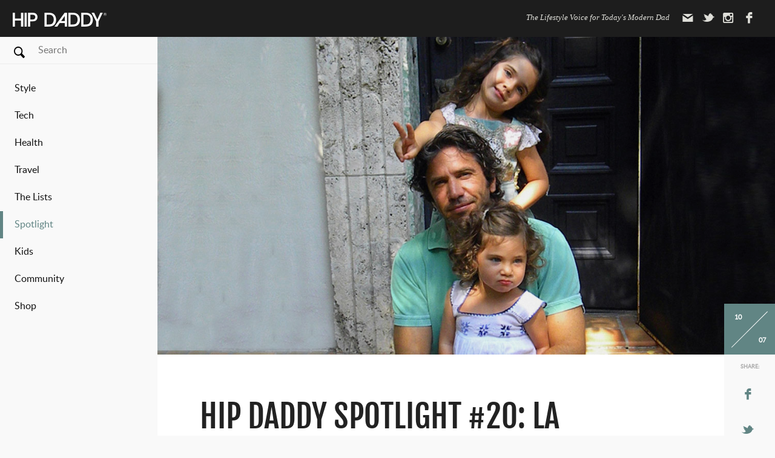

--- FILE ---
content_type: text/html; charset=UTF-8
request_url: http://hipdaddy.com/hip-daddy-spotlight-20-la-comunidad-founder-jose-molla/
body_size: 12805
content:
<!DOCTYPE html>
<!--[if IE 8]>         <html class="no-js lt-ie9"> <![endif]-->
<!--[if gt IE 8]><!--> <html class="no-js" lang="en-US"> <!--<![endif]-->
<head>
		<meta charset="utf-8">
	<title>  Hip Daddy Spotlight #20: La Comunidad Founder Jose Molla</title>
	<meta name="viewport" content="width=device-width">
			<link rel="shortcut icon" href="http://hipdaddy.com/wp-content/uploads/2014/09/HD_Favicon.jpg">
		
	<meta name='robots' content='max-image-preview:large' />
<meta name="generator" content="WordPress 6.9" />
<meta name="template" content="Hipdaddy 4.0 1.0" />
<meta name="robots" content="index,follow" />
<meta name="author" content="scott.b.nelson@gmail.com" />
<meta name="copyright" content="Copyright (c) October 2014" />
<meta name="revised" content="Monday, October 20th, 2014, 3:39 pm" />
<meta name="description" content="Lucky number 20.  This week&#039;s Spotlight features Argentine Advertising Executive Jose Molla.  He&#039;s notorious for his amazing creative work on brands like Nike and Coke, having survived a shark attack, and of course more recently building up and eventually selling La Comunidad, a top global agency.  A warm gentlemen and even better Dad, Jose is someone you should know about..." />
<meta name="keywords" content="jose molla, la comunidad, miami dads, argentinean jose molla, jose molla kids, hip daddy, hip daddy spotlight, creative dads, #whywesold" />
<link rel="alternate" type="application/rss+xml" title="Hip Daddy &raquo; Feed" href="http://hipdaddy.com/feed/" />
<link rel="alternate" type="application/rss+xml" title="Hip Daddy &raquo; Comments Feed" href="http://hipdaddy.com/comments/feed/" />
<link rel="alternate" type="application/rss+xml" title="Hip Daddy &raquo; Hip Daddy Spotlight #20: La Comunidad Founder Jose Molla Comments Feed" href="http://hipdaddy.com/hip-daddy-spotlight-20-la-comunidad-founder-jose-molla/feed/" />
<link rel="alternate" title="oEmbed (JSON)" type="application/json+oembed" href="http://hipdaddy.com/wp-json/oembed/1.0/embed?url=http%3A%2F%2Fhipdaddy.com%2Fhip-daddy-spotlight-20-la-comunidad-founder-jose-molla%2F" />
<link rel="alternate" title="oEmbed (XML)" type="text/xml+oembed" href="http://hipdaddy.com/wp-json/oembed/1.0/embed?url=http%3A%2F%2Fhipdaddy.com%2Fhip-daddy-spotlight-20-la-comunidad-founder-jose-molla%2F&#038;format=xml" />
<style id='wp-img-auto-sizes-contain-inline-css' type='text/css'>
img:is([sizes=auto i],[sizes^="auto," i]){contain-intrinsic-size:3000px 1500px}
/*# sourceURL=wp-img-auto-sizes-contain-inline-css */
</style>
<style id='wp-emoji-styles-inline-css' type='text/css'>

	img.wp-smiley, img.emoji {
		display: inline !important;
		border: none !important;
		box-shadow: none !important;
		height: 1em !important;
		width: 1em !important;
		margin: 0 0.07em !important;
		vertical-align: -0.1em !important;
		background: none !important;
		padding: 0 !important;
	}
/*# sourceURL=wp-emoji-styles-inline-css */
</style>
<link rel='stylesheet' id='wp-block-library-css' href='http://hipdaddy.com/wp-includes/css/dist/block-library/style.min.css?ver=6.9' type='text/css' media='all' />
<style id='global-styles-inline-css' type='text/css'>
:root{--wp--preset--aspect-ratio--square: 1;--wp--preset--aspect-ratio--4-3: 4/3;--wp--preset--aspect-ratio--3-4: 3/4;--wp--preset--aspect-ratio--3-2: 3/2;--wp--preset--aspect-ratio--2-3: 2/3;--wp--preset--aspect-ratio--16-9: 16/9;--wp--preset--aspect-ratio--9-16: 9/16;--wp--preset--color--black: #000000;--wp--preset--color--cyan-bluish-gray: #abb8c3;--wp--preset--color--white: #ffffff;--wp--preset--color--pale-pink: #f78da7;--wp--preset--color--vivid-red: #cf2e2e;--wp--preset--color--luminous-vivid-orange: #ff6900;--wp--preset--color--luminous-vivid-amber: #fcb900;--wp--preset--color--light-green-cyan: #7bdcb5;--wp--preset--color--vivid-green-cyan: #00d084;--wp--preset--color--pale-cyan-blue: #8ed1fc;--wp--preset--color--vivid-cyan-blue: #0693e3;--wp--preset--color--vivid-purple: #9b51e0;--wp--preset--gradient--vivid-cyan-blue-to-vivid-purple: linear-gradient(135deg,rgb(6,147,227) 0%,rgb(155,81,224) 100%);--wp--preset--gradient--light-green-cyan-to-vivid-green-cyan: linear-gradient(135deg,rgb(122,220,180) 0%,rgb(0,208,130) 100%);--wp--preset--gradient--luminous-vivid-amber-to-luminous-vivid-orange: linear-gradient(135deg,rgb(252,185,0) 0%,rgb(255,105,0) 100%);--wp--preset--gradient--luminous-vivid-orange-to-vivid-red: linear-gradient(135deg,rgb(255,105,0) 0%,rgb(207,46,46) 100%);--wp--preset--gradient--very-light-gray-to-cyan-bluish-gray: linear-gradient(135deg,rgb(238,238,238) 0%,rgb(169,184,195) 100%);--wp--preset--gradient--cool-to-warm-spectrum: linear-gradient(135deg,rgb(74,234,220) 0%,rgb(151,120,209) 20%,rgb(207,42,186) 40%,rgb(238,44,130) 60%,rgb(251,105,98) 80%,rgb(254,248,76) 100%);--wp--preset--gradient--blush-light-purple: linear-gradient(135deg,rgb(255,206,236) 0%,rgb(152,150,240) 100%);--wp--preset--gradient--blush-bordeaux: linear-gradient(135deg,rgb(254,205,165) 0%,rgb(254,45,45) 50%,rgb(107,0,62) 100%);--wp--preset--gradient--luminous-dusk: linear-gradient(135deg,rgb(255,203,112) 0%,rgb(199,81,192) 50%,rgb(65,88,208) 100%);--wp--preset--gradient--pale-ocean: linear-gradient(135deg,rgb(255,245,203) 0%,rgb(182,227,212) 50%,rgb(51,167,181) 100%);--wp--preset--gradient--electric-grass: linear-gradient(135deg,rgb(202,248,128) 0%,rgb(113,206,126) 100%);--wp--preset--gradient--midnight: linear-gradient(135deg,rgb(2,3,129) 0%,rgb(40,116,252) 100%);--wp--preset--font-size--small: 13px;--wp--preset--font-size--medium: 20px;--wp--preset--font-size--large: 36px;--wp--preset--font-size--x-large: 42px;--wp--preset--spacing--20: 0.44rem;--wp--preset--spacing--30: 0.67rem;--wp--preset--spacing--40: 1rem;--wp--preset--spacing--50: 1.5rem;--wp--preset--spacing--60: 2.25rem;--wp--preset--spacing--70: 3.38rem;--wp--preset--spacing--80: 5.06rem;--wp--preset--shadow--natural: 6px 6px 9px rgba(0, 0, 0, 0.2);--wp--preset--shadow--deep: 12px 12px 50px rgba(0, 0, 0, 0.4);--wp--preset--shadow--sharp: 6px 6px 0px rgba(0, 0, 0, 0.2);--wp--preset--shadow--outlined: 6px 6px 0px -3px rgb(255, 255, 255), 6px 6px rgb(0, 0, 0);--wp--preset--shadow--crisp: 6px 6px 0px rgb(0, 0, 0);}:where(.is-layout-flex){gap: 0.5em;}:where(.is-layout-grid){gap: 0.5em;}body .is-layout-flex{display: flex;}.is-layout-flex{flex-wrap: wrap;align-items: center;}.is-layout-flex > :is(*, div){margin: 0;}body .is-layout-grid{display: grid;}.is-layout-grid > :is(*, div){margin: 0;}:where(.wp-block-columns.is-layout-flex){gap: 2em;}:where(.wp-block-columns.is-layout-grid){gap: 2em;}:where(.wp-block-post-template.is-layout-flex){gap: 1.25em;}:where(.wp-block-post-template.is-layout-grid){gap: 1.25em;}.has-black-color{color: var(--wp--preset--color--black) !important;}.has-cyan-bluish-gray-color{color: var(--wp--preset--color--cyan-bluish-gray) !important;}.has-white-color{color: var(--wp--preset--color--white) !important;}.has-pale-pink-color{color: var(--wp--preset--color--pale-pink) !important;}.has-vivid-red-color{color: var(--wp--preset--color--vivid-red) !important;}.has-luminous-vivid-orange-color{color: var(--wp--preset--color--luminous-vivid-orange) !important;}.has-luminous-vivid-amber-color{color: var(--wp--preset--color--luminous-vivid-amber) !important;}.has-light-green-cyan-color{color: var(--wp--preset--color--light-green-cyan) !important;}.has-vivid-green-cyan-color{color: var(--wp--preset--color--vivid-green-cyan) !important;}.has-pale-cyan-blue-color{color: var(--wp--preset--color--pale-cyan-blue) !important;}.has-vivid-cyan-blue-color{color: var(--wp--preset--color--vivid-cyan-blue) !important;}.has-vivid-purple-color{color: var(--wp--preset--color--vivid-purple) !important;}.has-black-background-color{background-color: var(--wp--preset--color--black) !important;}.has-cyan-bluish-gray-background-color{background-color: var(--wp--preset--color--cyan-bluish-gray) !important;}.has-white-background-color{background-color: var(--wp--preset--color--white) !important;}.has-pale-pink-background-color{background-color: var(--wp--preset--color--pale-pink) !important;}.has-vivid-red-background-color{background-color: var(--wp--preset--color--vivid-red) !important;}.has-luminous-vivid-orange-background-color{background-color: var(--wp--preset--color--luminous-vivid-orange) !important;}.has-luminous-vivid-amber-background-color{background-color: var(--wp--preset--color--luminous-vivid-amber) !important;}.has-light-green-cyan-background-color{background-color: var(--wp--preset--color--light-green-cyan) !important;}.has-vivid-green-cyan-background-color{background-color: var(--wp--preset--color--vivid-green-cyan) !important;}.has-pale-cyan-blue-background-color{background-color: var(--wp--preset--color--pale-cyan-blue) !important;}.has-vivid-cyan-blue-background-color{background-color: var(--wp--preset--color--vivid-cyan-blue) !important;}.has-vivid-purple-background-color{background-color: var(--wp--preset--color--vivid-purple) !important;}.has-black-border-color{border-color: var(--wp--preset--color--black) !important;}.has-cyan-bluish-gray-border-color{border-color: var(--wp--preset--color--cyan-bluish-gray) !important;}.has-white-border-color{border-color: var(--wp--preset--color--white) !important;}.has-pale-pink-border-color{border-color: var(--wp--preset--color--pale-pink) !important;}.has-vivid-red-border-color{border-color: var(--wp--preset--color--vivid-red) !important;}.has-luminous-vivid-orange-border-color{border-color: var(--wp--preset--color--luminous-vivid-orange) !important;}.has-luminous-vivid-amber-border-color{border-color: var(--wp--preset--color--luminous-vivid-amber) !important;}.has-light-green-cyan-border-color{border-color: var(--wp--preset--color--light-green-cyan) !important;}.has-vivid-green-cyan-border-color{border-color: var(--wp--preset--color--vivid-green-cyan) !important;}.has-pale-cyan-blue-border-color{border-color: var(--wp--preset--color--pale-cyan-blue) !important;}.has-vivid-cyan-blue-border-color{border-color: var(--wp--preset--color--vivid-cyan-blue) !important;}.has-vivid-purple-border-color{border-color: var(--wp--preset--color--vivid-purple) !important;}.has-vivid-cyan-blue-to-vivid-purple-gradient-background{background: var(--wp--preset--gradient--vivid-cyan-blue-to-vivid-purple) !important;}.has-light-green-cyan-to-vivid-green-cyan-gradient-background{background: var(--wp--preset--gradient--light-green-cyan-to-vivid-green-cyan) !important;}.has-luminous-vivid-amber-to-luminous-vivid-orange-gradient-background{background: var(--wp--preset--gradient--luminous-vivid-amber-to-luminous-vivid-orange) !important;}.has-luminous-vivid-orange-to-vivid-red-gradient-background{background: var(--wp--preset--gradient--luminous-vivid-orange-to-vivid-red) !important;}.has-very-light-gray-to-cyan-bluish-gray-gradient-background{background: var(--wp--preset--gradient--very-light-gray-to-cyan-bluish-gray) !important;}.has-cool-to-warm-spectrum-gradient-background{background: var(--wp--preset--gradient--cool-to-warm-spectrum) !important;}.has-blush-light-purple-gradient-background{background: var(--wp--preset--gradient--blush-light-purple) !important;}.has-blush-bordeaux-gradient-background{background: var(--wp--preset--gradient--blush-bordeaux) !important;}.has-luminous-dusk-gradient-background{background: var(--wp--preset--gradient--luminous-dusk) !important;}.has-pale-ocean-gradient-background{background: var(--wp--preset--gradient--pale-ocean) !important;}.has-electric-grass-gradient-background{background: var(--wp--preset--gradient--electric-grass) !important;}.has-midnight-gradient-background{background: var(--wp--preset--gradient--midnight) !important;}.has-small-font-size{font-size: var(--wp--preset--font-size--small) !important;}.has-medium-font-size{font-size: var(--wp--preset--font-size--medium) !important;}.has-large-font-size{font-size: var(--wp--preset--font-size--large) !important;}.has-x-large-font-size{font-size: var(--wp--preset--font-size--x-large) !important;}
/*# sourceURL=global-styles-inline-css */
</style>

<style id='classic-theme-styles-inline-css' type='text/css'>
/*! This file is auto-generated */
.wp-block-button__link{color:#fff;background-color:#32373c;border-radius:9999px;box-shadow:none;text-decoration:none;padding:calc(.667em + 2px) calc(1.333em + 2px);font-size:1.125em}.wp-block-file__button{background:#32373c;color:#fff;text-decoration:none}
/*# sourceURL=/wp-includes/css/classic-themes.min.css */
</style>
<link rel='stylesheet' id='contact-form-7-css' href='http://hipdaddy.com/wp-content/plugins/contact-form-7/includes/css/styles.css?ver=6.1.4' type='text/css' media='all' />
<link rel='stylesheet' id='dashicons-css' href='http://hipdaddy.com/wp-includes/css/dashicons.min.css?ver=6.9' type='text/css' media='all' />
<link rel='stylesheet' id='mb-style-css' href='http://hipdaddy.com/wp-content/themes/hipdaddy4/style.css?ver=1.0' type='text/css' media='all' />
<script type="text/javascript" src="http://hipdaddy.com/wp-content/themes/hipdaddy4/assets/js/vendor/custom.modernizr.js" id="modernizr-js"></script>
<script type="text/javascript" src="http://hipdaddy.com/wp-includes/js/jquery/jquery.min.js?ver=3.7.1" id="jquery-core-js"></script>
<script type="text/javascript" src="http://hipdaddy.com/wp-includes/js/jquery/jquery-migrate.min.js?ver=3.4.1" id="jquery-migrate-js"></script>
<link rel="https://api.w.org/" href="http://hipdaddy.com/wp-json/" /><link rel="alternate" title="JSON" type="application/json" href="http://hipdaddy.com/wp-json/wp/v2/posts/2259" /><link rel="canonical" href="http://hipdaddy.com/hip-daddy-spotlight-20-la-comunidad-founder-jose-molla/" />

<!--Plugin WP Admin Bar Removal 2014.0816.0392 Active - Tag 74be16979710d4c4e7c6647856088456-->

<!--Site Optimized to Speedup Control Panel Minimize Memory Consumption with Disabled Toolbar-->

	
	<script>
	  (function(i,s,o,g,r,a,m){i['GoogleAnalyticsObject']=r;i[r]=i[r]||function(){
	  (i[r].q=i[r].q||[]).push(arguments)},i[r].l=1*new Date();a=s.createElement(o),
	  m=s.getElementsByTagName(o)[0];a.async=1;a.src=g;m.parentNode.insertBefore(a,m)
	  })(window,document,'script','//www.google-analytics.com/analytics.js','ga');

	  ga('create', 'UA-45876567-1', 'auto');
	  ga('require', 'displayfeatures');
	  ga('send', 'pageview');
	</script>	
</head>

<body class="wp-singular post-template-default single single-post postid-2259 single-format-standard wp-theme-hipdaddy4 hide-extras desktop chrome">
	
	<div class="off-canvas-wrap" data-offcanvas>

		<div class="inner-wrap">

			<!-- Header -->
			<header class="main_header">
	            <h1 class="logo">
	                <a href="http://hipdaddy.com/" class="ir">Hip Daddy</a>
	            </h1>
				<!-- social -->
	            <nav class="site_navigation sociallist">
    <ul>
        <li class="tag">The Lifestyle Voice for Today&#039;s Modern Dad</li>
        <li class="social_email"><a href="mailto:&#115;&#99;ott.&#98;&#46;nels&#111;n&#64;&#103;mai&#108;&#46;&#99;&#111;&#109;"><i class="icon-mail"></i></a></li>
        <li class="social_tw"><a href="https://twitter.com/HipDaddy1" target="_blank"><i class="icon-twitter"></i></a></li>
        <li class="social_ig"><a href="http://instagram.com/hipdaddy1" target="_blank"><i class="icon-instagram"></i></a></li>
        <li class="social_fb"><a href="https://www.facebook.com/scott.nelson.10236115" target="_blank"><i class="icon-facebook"></i></a></li>
    </ul>    
</nav>


		            <a class="hamburger left-off-canvas-toggle" href="#">
						<img src="http://hipdaddy.com/wp-content/themes/hipdaddy4/assets/images/hamburger_icon.png" width="30" height="30" alt="Menu" />
						<!--
						<svg version="1.1" id="Layer_1" xmlns="http://www.w3.org/2000/svg" xmlns:xlink="http://www.w3.org/1999/xlink" x="0px" y="0px"
							 viewBox="0 0 36 36" enable-background="new 0 0 36 36" xml:space="preserve">
						<rect x="6.1" y="8.1" fill="#ffffff" width="30" height="6"/>
						<rect x="6.1" y="19" fill="#ffffff" width="30" height="6"/>
						<rect x="6.1" y="30" fill="#ffffff" width="30" height="6"/>
						</svg>
						-->
		            </a>
		    </header>

	        <header class="tablet_header clearfix">
	        	<div class="logo">
	                <h1>
	                	<a href="#top" class="top">
	                		<i class="hd_icon-up-arrow"></i>
	                	</a>
	                	<a href="http://hipdaddy.com/" class="site ir">Hip Daddy</a>
	                </h1>
	            </div>
				

				<div class="tablet_nav">
					<!-- form -->
<div id="ac-search" class="ac-search">
	<form class="searchform" action="http://hipdaddy.com/" method="get">
		<input class="ac-search-input" value="" placeholder="Search and Press Enter" type="search" name="s" id="search">
		<input class="ac-search-submit" type="submit" value="">
		<span class="ac-icon-search"></span>
	</form>
</div>
<!-- /form -->					<nav id="tablet_navigation" class="menu site_navigation top"><ul id="menu-tablet-nav" class="sur-menu"><li id="menu-item-2340" class="menu-item menu-item-type-taxonomy menu-item-object-category menu-item-2340 menu-style"><a href="http://hipdaddy.com/topics/style/">Style</a></li>
<li id="menu-item-2341" class="menu-item menu-item-type-taxonomy menu-item-object-category menu-item-2341 menu-tech"><a href="http://hipdaddy.com/topics/tech/">Tech</a></li>
<li id="menu-item-2336" class="menu-item menu-item-type-taxonomy menu-item-object-category menu-item-2336 menu-health"><a href="http://hipdaddy.com/topics/health/">Health</a></li>
<li id="menu-item-2342" class="menu-item menu-item-type-taxonomy menu-item-object-category menu-item-2342 menu-travel"><a href="http://hipdaddy.com/topics/travel/">Travel</a></li>
<li id="menu-item-2335" class="menu-item menu-item-type-taxonomy menu-item-object-category menu-item-2335 menu-the-lists"><a href="http://hipdaddy.com/topics/the-lists/">The Lists</a></li>
<li id="menu-item-2352" class="menu-item menu-item-type-custom menu-item-object-custom menu-item-has-children menu-item-2352 menu-more"><a href="#">More</a>
<ul class="sub-menu">
	<li id="menu-item-2339" class="menu-item menu-item-type-taxonomy menu-item-object-category current-post-ancestor current-menu-parent current-post-parent menu-item-2339 menu-spotlight"><a href="http://hipdaddy.com/topics/featured/">Spotlight</a></li>
	<li id="menu-item-2338" class="menu-item menu-item-type-taxonomy menu-item-object-category menu-item-2338 menu-kids"><a href="http://hipdaddy.com/topics/kids/">Kids</a></li>
	<li id="menu-item-2343" class="menu-item menu-item-type-taxonomy menu-item-object-category menu-item-2343 menu-community"><a href="http://hipdaddy.com/topics/in-the-community/">Community</a></li>
	<li id="menu-item-2365" class="menu-item menu-item-type-post_type_archive menu-item-object-product menu-item-2365 menu-shop"><a href="http://hipdaddy.com/shop/">Shop</a></li>
</ul>
</li>
</ul></nav>	
				</div>
	            
	        </header>
				
				<!-- content container -->
						        <div class="content_container cat-featured"
		        >
		        
		     
<aside class="main_nav">
    <div id="main_nav_search" class="main_nav_search">
	<form class="serchform" action="http://hipdaddy.com/" method="get">
		<input class="search-input" type="search" name="s" id="search" placeholder="Search">
		<button>
			<i class="hd_icon-search"></i>
		</button>
    </form>
</div>

    <nav id="main_navigation" class="menu site_navigation"><ul id="menu-main-nav" class="sur-menu"><li id="menu-item-2326" class="menu-item menu-item-type-taxonomy menu-item-object-category menu-item-2326 menu-style"><a href="http://hipdaddy.com/topics/style/">Style</a></li>
<li id="menu-item-2327" class="menu-item menu-item-type-taxonomy menu-item-object-category menu-item-2327 menu-tech"><a href="http://hipdaddy.com/topics/tech/">Tech</a></li>
<li id="menu-item-2322" class="menu-item menu-item-type-taxonomy menu-item-object-category menu-item-2322 menu-health"><a href="http://hipdaddy.com/topics/health/">Health</a></li>
<li id="menu-item-2328" class="menu-item menu-item-type-taxonomy menu-item-object-category menu-item-2328 menu-travel"><a href="http://hipdaddy.com/topics/travel/">Travel</a></li>
<li id="menu-item-2321" class="menu-item menu-item-type-taxonomy menu-item-object-category menu-item-2321 menu-the-lists"><a href="http://hipdaddy.com/topics/the-lists/">The Lists</a></li>
<li id="menu-item-2325" class="menu-item menu-item-type-taxonomy menu-item-object-category current-post-ancestor current-menu-parent current-post-parent menu-item-2325 menu-spotlight"><a href="http://hipdaddy.com/topics/featured/">Spotlight</a></li>
<li id="menu-item-2324" class="menu-item menu-item-type-taxonomy menu-item-object-category menu-item-2324 menu-kids"><a href="http://hipdaddy.com/topics/kids/">Kids</a></li>
<li id="menu-item-2331" class="menu-item menu-item-type-taxonomy menu-item-object-category menu-item-2331 menu-community"><a href="http://hipdaddy.com/topics/in-the-community/">Community</a></li>
<li id="menu-item-2366" class="menu-item menu-item-type-post_type_archive menu-item-object-product menu-item-2366 menu-shop"><a href="http://hipdaddy.com/shop/">Shop</a></li>
</ul></nav>
</aside>

<section class="main_content">
	<div class="single_container">
		
		<!-- Single Header -->
		<div class="post_thumb">
		        <div class="date">
			<div class="diag"></div>
		<span class="sig_day">10</span>
		<span class="sig_month">07</span>
	</div>				
								
					<figure class="thumb"
	                    	                         style="    
background-position: 
    0
50%; 
background-image: url('http://hipdaddy.com/wp-content/uploads/2014/09/Header_photo.jpg');"
	                    	                > 
	                    <div class="tint"></div>
	                    &nbsp;
	                </figure>
						</div>
		<!-- /Single Header -->

		<div class="page_entry">
							
						
				
<article id="post-2259" class="post-2259 post type-post status-publish format-standard has-post-thumbnail hentry category-featured category-hip-daddy odd" >
	<header class="title">
				<h1>
			Hip Daddy Spotlight #20: La Comunidad Founder Jose Molla		</h1>
	</header>

	<div class="entry"><p>Lucky number 20.  This week&#8217;s Spotlight features Argentine Advertising Executive <a href="http://en.wikipedia.org/wiki/José_Mollá">Jose Molla.</a>  He&#8217;s notorious for his amazing creative work on brands like Nike and Coke, having survived a shark attack, and of course more recently building up and eventually selling<a href="http://lacomunidad.com"> La Comunidad, </a>a top global agency.  A warm gentlemen and even better Dad, Jose is someone you should know about&#8230;</p>
<p>&nbsp;</p>
<h5>Tell us about your kids.  What&#8217;s it like being a Dad?</h5>
<p>I have two girls, Kayla (5) &amp; Luna (7), and I love it because they always take me out of my comfort zone. From painting my nails, to trying the brightest lipsticks or having the most bizarre hairdos done with a glitter dust finish, I’m always their fashion guinea pig. I also know the name of every princess and Little Pony out there. Pink is the new black!</p>
<p>One of the main reasons I love fatherhood is because I have an amazing wife and I didn’t have to give up all the things that I loved before having kids. I’m an avid kitesurfer, snowboarder, I love boats and I spearfish a lot.  I just came back after an amazing week at Burning Man’s alternative reality.  I get to travel to remote places with my buddies.  And now I’m starting to enjoy my passions also with my girls.  They are very good skiers already, and we love snorkeling on shipwrecks together, especially in Bahamas.  I think it’s a big mistake to give up who you are because sooner or later you will end up blaming your kids.</p>
<p><em>Never surrender to the Minivan!</em> is my motto.</p>
<p>&nbsp;</p>
<h5>Talk to us about your parenting style?</h5>
<p>I am a floor kind of dad.  I enjoy getting into their world and I am always present when I’m with them.  What I like the most is that I become a kid again and I do all kind of silly stuff.  Being a father is not just one role.  Sometimes I’m a horse carrying my girls all around the house and other times I’m a dog, obeying their commands.  The Jumping Frog is also popular (I always get the rewarding princess kiss at the end).  Many times we dance off to blasting music, just for the sake of it.  The kind of non-sense that makes everything else make sense.</p>
<p>&nbsp;</p>
<h5>What&#8217;s the one thing you cannot live without as a Dad?</h5>
<p>Our nightly ritual.  Every night when they go to bed and the main light is off, they have to think of one thing and I improvise a whole story in which that thing is the main character.  Could be an animal, a tree, a house, a person, a movie character, anything goes.  Some of the stories are really good!  That is always the best moment of my day and I try not to miss it.</p>
<p>&nbsp;</p>
<h5>You recently <a href="http://finance.yahoo.com/news/award-winning-creative-agency-la-182400978.html">sold La Comunidad to SapientNitro</a> and did an awesome <a href="http://adage.com/article/global-news/molla-brothers-sold-la-comunidad-sapientnitro/291610/">#WhyWeSold film that the world saw </a>(and laughed at!)  Tell us more about the sale and how it impacts your family lifestyle.</h5>
<p>In 14 years running our own company, we were lucky to have received several offers to buy it.  But this time it felt right from the beginning because this partnership is all about the future.  We didn’t do it to retire.  We did it because combining Sapient’s incredible technology capabilities with our story telling represents a great opportunity for the agency.  So, when we were explaining people the philosophical reasons why we sold, most people would say: <em>“yes, yes, but…how much?”</em>  So we decided to have fun doing that video as our press release.</p>
<p>Now, I also have to say that having our kids college already paid, definitely helps.</p>
<p>&nbsp;</p>
<h5>#WhyIDad might be an even better hashtag.  Talk to us about the balance between running La Comunidad and raising your kids.</h5>
<p>We love what we do and we get 100% emotionally involved in our work.  The projects we do and the things we create become our kids at some point.  The advertising business is known for being crazy and very stressful, but, throughout the years, you learn many tricks and you accept that the tension that comes with having to deliver great ideas on a tight deadline is just part of the process.  You learn how to turn fear and uncertainty into motivation.  So, I don’t get so obsessed about it.  Even if I didn’t crack an important brief, I go home and enjoy my girls knowing that eventually the ideas will happen.  You might had the hardest day ever, but when you open that door and they come running at you screaming “<em>Daddyyyy!!!!”</em> with so much excitement, nothing else matters.  It is like the reset button for me.</p>
<p>Nobody is as happy to see you, every time they see you.  Not even your dog.</p>
<p>&nbsp;</p>
<h5>You are from Argentina and have worked/lived in some amazing places.  What is your ultimate Hip Daddy Travel destination with the family?</h5>
<p>Disney World in Orlando.  Just kidding.  We are not fond of “resorts” kind of vacations.</p>
<p>Jose Ignacio, in Punta del Este, Uruguay, it&#8217;s pretty nice.  Also <a href="http://parrotcay.com">Parrot Cay</a>, an amazing island in Turqs and Caicos.  We try to go there for at least one week every year.</p>
<p><strong>–</strong></p>
<p><em>For more on Jose, follow him on Twitter <a href="https://twitter.com/Josemolla">here. </a> </em></p>
<p>&nbsp;</p>
<p>&nbsp;</p>
</div>
</article>
									<!-- share -->
		            <ul class="social" data-magellan-expedition="fixed" data-options="fixed_top:70;" data-min-width="768">
		                <li class="share">Share:</li>
		                <li class="social_fb">
		                	<a href="http://www.facebook.com/sharer/sharer.php?u=http://hipdaddy.com/hip-daddy-spotlight-20-la-comunidad-founder-jose-molla/&text=Hip Daddy Spotlight #20: La Comunidad Founder Jose Molla" target="_blank">
		                		<i class="icon-facebook"></i>
		                	</a>
		                </li>
		                <li class="social_tw">
		                	<a href="http://twitter.com/intent/tweet?url=URL&text=http://hipdaddy.com/hip-daddy-spotlight-20-la-comunidad-founder-jose-molla/&text=Hip Daddy Spotlight #20: La Comunidad Founder Jose Molla" target="_blank">
		                		<i class="icon-twitter"></i>
		                	</a>
		                </li>
		            </ul>
				
				    <section class="related_posts">
        <h4 class="container_title">Related Stories</h4>
                                    <article class="post_item background_s category-featured cat-featured related">
                    <div class="date">
			<div class="diag"></div>
		<span class="sig_day">03</span>
		<span class="sig_month">31</span>
	</div>                    <a href="http://hipdaddy.com/jared-2/">
                        <div class="thumb_container">
                                                        <figure class="thumb"
                                                                     style="    
background-position: 
    50%
50%; 
background-image: url('http://hipdaddy.com/wp-content/uploads/2014/03/HD_image_template-2_NEW.jpg');" 
                                                            > 
                                <div class="tint"></div>
                                &nbsp;
                            </figure>
                        </div>
                    </a>
                    <div class="post_entry">
                        <header>
                            <span class="cat"><a href="http://hipdaddy.com/topics/featured/" title="View all posts in Spotlight" >Spotlight</a></span>                            <h4 class="post_title">
                                <a href="http://hipdaddy.com/jared-2/">Hip Daddy Spotlight #1: Supernatural&#8217;s Jared Padalecki</a>
                            </h4>
                        </header>
                    </div>
                </article>
                                    <article class="post_item background_s category-featured cat-featured related">
                    <div class="date">
			<div class="diag"></div>
		<span class="sig_day">06</span>
		<span class="sig_month">30</span>
	</div>                    <a href="http://hipdaddy.com/hip-daddy-spotlight-9/">
                        <div class="thumb_container">
                                                        <figure class="thumb"
                                                                     style="    
background-position: 
    0
50%; 
background-image: url('http://hipdaddy.com/wp-content/uploads/2014/06/6.30_NEW.jpg');" 
                                                            > 
                                <div class="tint"></div>
                                &nbsp;
                            </figure>
                        </div>
                    </a>
                    <div class="post_entry">
                        <header>
                            <span class="cat"><a href="http://hipdaddy.com/topics/featured/" title="View all posts in Spotlight" >Spotlight</a></span>                            <h4 class="post_title">
                                <a href="http://hipdaddy.com/hip-daddy-spotlight-9/">Hip Daddy Spotlight #10: Grey Worldwide&#8217;s CCO Tor Myhren</a>
                            </h4>
                        </header>
                    </div>
                </article>
                                    <article class="post_item background_s category-featured cat-featured related">
                    <div class="date">
			<div class="diag"></div>
		<span class="sig_day">09</span>
		<span class="sig_month">03</span>
	</div>                    <a href="http://hipdaddy.com/hip-daddy-spotlight-17-creative-mastermind-pete-favat/">
                        <div class="thumb_container">
                                                        <figure class="thumb"
                                                                     style="    
background-position: 
    50%
0; 
background-image: url('http://hipdaddy.com/wp-content/uploads/2014/09/image1.jpg');" 
                                                            > 
                                <div class="tint"></div>
                                &nbsp;
                            </figure>
                        </div>
                    </a>
                    <div class="post_entry">
                        <header>
                            <span class="cat"><a href="http://hipdaddy.com/topics/featured/" title="View all posts in Spotlight" >Spotlight</a></span>                            <h4 class="post_title">
                                <a href="http://hipdaddy.com/hip-daddy-spotlight-17-creative-mastermind-pete-favat/">Hip Daddy Spotlight #17: Creative Mastermind Pete Favat Freestyles Fatherhood.</a>
                            </h4>
                        </header>
                    </div>
                </article>
                                    <article class="post_item background_s category-featured cat-featured related">
                    <div class="date">
			<div class="diag"></div>
		<span class="sig_day">04</span>
		<span class="sig_month">22</span>
	</div>                    <a href="http://hipdaddy.com/hip-daddy-spotlight-4-creative-innovator-alex-bogusky/">
                        <div class="thumb_container">
                                                        <figure class="thumb"
                                                                     style="    
background-position: 
    50%
50%; 
background-image: url('http://hipdaddy.com/wp-content/uploads/2014/04/HeadshotMattNager_NEW.jpg');" 
                                                            > 
                                <div class="tint"></div>
                                &nbsp;
                            </figure>
                        </div>
                    </a>
                    <div class="post_entry">
                        <header>
                            <span class="cat"><a href="http://hipdaddy.com/topics/featured/" title="View all posts in Spotlight" >Spotlight</a></span>                            <h4 class="post_title">
                                <a href="http://hipdaddy.com/hip-daddy-spotlight-4-creative-innovator-alex-bogusky/">Hip Daddy Spotlight #4: Creative Innovator Alex Bogusky</a>
                            </h4>
                        </header>
                    </div>
                </article>
                    </section>


	
		
					</div>
		
	</div>

	<div id="post-nav">

    
        <!-- Next Category Header -->
        <a href="http://hipdaddy.com/an-awesome-bar-of-soap-dr-bronners/">
            <section class="section_header post_next">
                
                    <div class="bck"
                        style="
background-position: 
    50%
50%; 
background-image: 
    url('http://hipdaddy.com/wp-content/uploads/2014/09/DrBronnersSoapBar.jpg')">
                    </div>
                    <div class="tint"></div>
                    <header class="section_title featured_image">
                        <div class="desc">
                            <span class="cat">Next Up</span>
                        </div>
                        <h4>An Awesome Bar of Soap: Dr. Bronner&#8217;s Has You Covered.</h4>
                    </header>
                
            </section>
        </a>
        <!-- /Next Category Header -->
    </div>
</section>
     <!-- Main Footer  -->
<footer class="site_footer">
    <section class="main_footer">
       <div class="copyright">
            <p>&copy; 2026 Hip Daddy</p>
        </div>
        <nav id="main_navigation" class="menu site_navigation bottom"><ul><li id="menu-item-2332" class="menu-item menu-item-type-post_type menu-item-object-page menu-item-2332 menu-about"><a href="http://hipdaddy.com/about/">About</a></li>
<li id="menu-item-2333" class="menu-item menu-item-type-post_type menu-item-object-page menu-item-2333 menu-connect"><a href="http://hipdaddy.com/connect/">Connect</a></li>
<li id="contact"><a href="#" data-reveal-id="contactForm">Contact</a></li></ul></nav>    </section>

    <section class="mobile_footer">
        <nav class="site_navigation sociallist">
    <ul>
        <li class="tag">The Lifestyle Voice for Today&#039;s Modern Dad</li>
        <li class="social_email"><a href="mailto:&#115;&#99;o&#116;t&#46;&#98;.n&#101;&#108;&#115;&#111;&#110;&#64;gm&#97;&#105;l&#46;&#99;o&#109;"><i class="icon-mail"></i></a></li>
        <li class="social_tw"><a href="https://twitter.com/HipDaddy1" target="_blank"><i class="icon-twitter"></i></a></li>
        <li class="social_ig"><a href="http://instagram.com/hipdaddy1" target="_blank"><i class="icon-instagram"></i></a></li>
        <li class="social_fb"><a href="https://www.facebook.com/scott.nelson.10236115" target="_blank"><i class="icon-facebook"></i></a></li>
    </ul>    
</nav>    </section>     
</footer>
<!-- /Main Footer -->	   
    </div>
    <!-- //end content container -->		

    <!-- Off Canvas Menu -->
    <aside class="left-off-canvas-menu">
        <div class="mobile_nav_container">
        	<div class="mobile_search">
        		<div id="main_nav_search" class="main_nav_search">
	<form class="serchform" action="http://hipdaddy.com/" method="get">
		<input class="search-input" type="search" name="s" id="search" placeholder="Search">
		<button>
			<i class="hd_icon-search"></i>
		</button>
    </form>
</div>
        	</div>
            <nav id="mobile_navigation" class="mobile_nav"><ul><li class="menu-item menu-item-type-taxonomy menu-item-object-category menu-item-2326 menu-style"><a href="http://hipdaddy.com/topics/style/">Style</a></li>
<li class="menu-item menu-item-type-taxonomy menu-item-object-category menu-item-2327 menu-tech"><a href="http://hipdaddy.com/topics/tech/">Tech</a></li>
<li class="menu-item menu-item-type-taxonomy menu-item-object-category menu-item-2322 menu-health"><a href="http://hipdaddy.com/topics/health/">Health</a></li>
<li class="menu-item menu-item-type-taxonomy menu-item-object-category menu-item-2328 menu-travel"><a href="http://hipdaddy.com/topics/travel/">Travel</a></li>
<li class="menu-item menu-item-type-taxonomy menu-item-object-category menu-item-2321 menu-the-lists"><a href="http://hipdaddy.com/topics/the-lists/">The Lists</a></li>
<li class="menu-item menu-item-type-taxonomy menu-item-object-category current-post-ancestor current-menu-parent current-post-parent menu-item-2325 menu-spotlight"><a href="http://hipdaddy.com/topics/featured/">Spotlight</a></li>
<li class="menu-item menu-item-type-taxonomy menu-item-object-category menu-item-2324 menu-kids"><a href="http://hipdaddy.com/topics/kids/">Kids</a></li>
<li class="menu-item menu-item-type-taxonomy menu-item-object-category menu-item-2331 menu-community"><a href="http://hipdaddy.com/topics/in-the-community/">Community</a></li>
<li class="menu-item menu-item-type-post_type_archive menu-item-object-product menu-item-2366 menu-shop"><a href="http://hipdaddy.com/shop/">Shop</a></li>
<li id="contact"><a href="#" data-reveal-id="contactForm">Contact</a></li></ul></nav>        </div>
    </aside>

    	<!-- close the off-canvas menu -->
    	<a class="exit-off-canvas"></a>	

    </div>
	<!-- /wrap -->
</div>

<div id="contactForm" class="reveal-modal modal_full" data-reveal data-options="animation: fade;">
	<div class="contact_form">
		
<div class="wpcf7 no-js" id="wpcf7-f2358-o1" lang="en-US" dir="ltr" data-wpcf7-id="2358">
<div class="screen-reader-response"><p role="status" aria-live="polite" aria-atomic="true"></p> <ul></ul></div>
<form action="/hip-daddy-spotlight-20-la-comunidad-founder-jose-molla/#wpcf7-f2358-o1" method="post" class="wpcf7-form init" aria-label="Contact form" novalidate="novalidate" data-status="init">
<fieldset class="hidden-fields-container"><input type="hidden" name="_wpcf7" value="2358" /><input type="hidden" name="_wpcf7_version" value="6.1.4" /><input type="hidden" name="_wpcf7_locale" value="en_US" /><input type="hidden" name="_wpcf7_unit_tag" value="wpcf7-f2358-o1" /><input type="hidden" name="_wpcf7_container_post" value="0" /><input type="hidden" name="_wpcf7_posted_data_hash" value="" />
</fieldset>
<div class="wpcf7-response-output" aria-hidden="true"></div>
<article class="contact_entry">
	<p><a class="close-reveal-modal"><i class="hd_icon-x"></i></a>
	</p>
	<header>
		<h5 class="title">Contact
		</h5>
	</header>
	<nav class="site_navigation social">
		<ul>
			<li class="social_fb">
				<p><a href="<?php echo $tw; ?>"><i class="icon-twitter"></i></a>
				</p>
			</li>
			<li class="social_tw">
				<p><a href="<?php echo $in; ?>"><i class="icon-instagram"></i></a>
				</p>
			</li>
			<li class="social_ig">
				<p><a href="<?php echo $fb; ?>"><i class="icon-facebook"></i></a>
				</p>
			</li>
		</ul>
	</nav>
	<div class="entry">
		<p>Got a question? Want to get involved? Or perhaps you just love Fatherhood. Send us a note, and we will respond as soon as possible. We appreciate you reaching out.
		</p>
	</div>
	<footer>
		<p>Message Us
		</p>
	</footer>
</article>
<section class="custom-row">
	<div class="one-half">
		<p><span class="wpcf7-form-control-wrap" data-name="your-email"><input size="40" maxlength="400" class="wpcf7-form-control wpcf7-email wpcf7-validates-as-required wpcf7-text wpcf7-validates-as-email" aria-required="true" aria-invalid="false" placeholder="Email" value="" type="email" name="your-email" /></span><br />
<span class="wpcf7-form-control-wrap" data-name="confirm-email"><input size="40" maxlength="400" class="wpcf7-form-control wpcf7-email wpcf7-validates-as-required wpcf7-text wpcf7-validates-as-email" aria-required="true" aria-invalid="false" placeholder="Confirm Email" value="" type="email" name="confirm-email" /></span><br />
<span class="wpcf7-form-control-wrap" data-name="your-name"><input size="40" maxlength="400" class="wpcf7-form-control wpcf7-text wpcf7-validates-as-required" aria-required="true" aria-invalid="false" placeholder="Name" value="" type="text" name="your-name" /></span>
		</p>
	</div>
	<div class="one-half">
		<p><span class="wpcf7-form-control-wrap" data-name="message"><textarea cols="40" rows="10" maxlength="2000" class="wpcf7-form-control wpcf7-textarea" aria-invalid="false" placeholder="Write a Message" name="message"></textarea></span><br />
<input class="wpcf7-form-control wpcf7-submit has-spinner btn" type="submit" value="Send a Message" />
		</p>
	</div>
</section>
</form>
</div>
    </div>	
</div>

<div id="emailSignUp" class="reveal-modal modal_full" data-reveal data-options="animation: fade;">
	<div class="contact_form email">
		<article class="contact_entry">
			<header>
				<h3 class="title">Sign Up</h3>
			</header>
	        <div class="entry">
	        	<p>We'll keep you informed about the latest in travel, style, tech, health, kids &amp; more all brought to your inbox. <sup>*</sup></p>
	        </div>
		</article>
		
		<div class="form_entry">
			<form id="mailchimpForm" action="//thehipdaddy.us3.list-manage.com/subscribe/post?u=6837a81b2009193cb79e0740b&id=901c40d515" method="post" name="mc-embedded-subscribe-form" class="validate" target="_blank" novalidate>
		    	<section>
		    		<input type="email" class="email" placeholder="Email Address" tabindex="-1">
		    		<!-- real people should not fill this in and expect good things - do not remove this or risk form bot signups -->
		    		<div style="position: absolute; left: -5000px;">
		    			<input type="text" name="b_6837a81b2009193cb79e0740b_901c40d515" tabindex="-1" value="">
		    		</div>
		    		<input type="submit" class="btn blue" value="Submit">
			    </section>
		    </form>
		</div>

		<div id="thanksMessage" class="contact_entry entry" style="display:none;">
			<section>
				<p>Thanks! Please check your email to confirm your subscription.</p>
				<p><a href="#" class="close-reveal-modal">Back to Hip Daddy</a></p>
		    </section>
		</div>

		<article class="disclaimer">
			<p>
				<strong>*</strong>  <small>Hip Daddy does not like spam. We believe in the power of 1... One Email a day to keep you relevant.</small>
			</p>
		</article>
	    
    </div>
	<a class="close-reveal-modal">
		<i class="hd_icon-x"></i>
	</a>

</div><script type="speculationrules">
{"prefetch":[{"source":"document","where":{"and":[{"href_matches":"/*"},{"not":{"href_matches":["/wp-*.php","/wp-admin/*","/wp-content/uploads/*","/wp-content/*","/wp-content/plugins/*","/wp-content/themes/hipdaddy4/*","/*\\?(.+)"]}},{"not":{"selector_matches":"a[rel~=\"nofollow\"]"}},{"not":{"selector_matches":".no-prefetch, .no-prefetch a"}}]},"eagerness":"conservative"}]}
</script>

<!--Plugin WP Admin Bar Removal 2014.0816.0392 Active - Tag 74be16979710d4c4e7c6647856088456-->

<!--Site Optimized to Speedup Control Panel Minimize Memory Consumption with Disabled Toolbar-->

<script type="text/javascript" src="http://hipdaddy.com/wp-includes/js/dist/hooks.min.js?ver=dd5603f07f9220ed27f1" id="wp-hooks-js"></script>
<script type="text/javascript" src="http://hipdaddy.com/wp-includes/js/dist/i18n.min.js?ver=c26c3dc7bed366793375" id="wp-i18n-js"></script>
<script type="text/javascript" id="wp-i18n-js-after">
/* <![CDATA[ */
wp.i18n.setLocaleData( { 'text direction\u0004ltr': [ 'ltr' ] } );
wp.i18n.setLocaleData( { 'text direction\u0004ltr': [ 'ltr' ] } );
//# sourceURL=wp-i18n-js-after
/* ]]> */
</script>
<script type="text/javascript" src="http://hipdaddy.com/wp-content/plugins/contact-form-7/includes/swv/js/index.js?ver=6.1.4" id="swv-js"></script>
<script type="text/javascript" id="contact-form-7-js-before">
/* <![CDATA[ */
var wpcf7 = {
    "api": {
        "root": "http:\/\/hipdaddy.com\/wp-json\/",
        "namespace": "contact-form-7\/v1"
    },
    "cached": 1
};
//# sourceURL=contact-form-7-js-before
/* ]]> */
</script>
<script type="text/javascript" src="http://hipdaddy.com/wp-content/plugins/contact-form-7/includes/js/index.js?ver=6.1.4" id="contact-form-7-js"></script>
<script type="text/javascript" src="http://hipdaddy.com/wp-includes/js/comment-reply.min.js?ver=6.9" id="comment-reply-js" async="async" data-wp-strategy="async" fetchpriority="low"></script>
<script type="text/javascript" src="http://hipdaddy.com/wp-content/themes/hipdaddy4/assets/js/foundation/foundation.js" id="foundation-js"></script>
<script type="text/javascript" src="http://hipdaddy.com/wp-content/themes/hipdaddy4/assets/js/foundation/foundation.reveal.js" id="reveal-js"></script>
<script type="text/javascript" src="http://hipdaddy.com/wp-content/themes/hipdaddy4/assets/js/foundation/foundation.offcanvas.js" id="offcanvas-js"></script>
<script type="text/javascript" src="http://hipdaddy.com/wp-content/themes/hipdaddy4/assets/js/source/expand-search.js" id="search-js"></script>
<script type="text/javascript" src="http://hipdaddy.com/wp-content/themes/hipdaddy4/assets/js/foundation/foundation.magellan.js" id="magellan-js"></script>
<script type="text/javascript" src="http://hipdaddy.com/wp-content/themes/hipdaddy4/assets/js/source/plugins.js" id="plugins-js"></script>
<script type="text/javascript" src="http://hipdaddy.com/wp-content/themes/hipdaddy4/assets/js/source/main.js" id="main-js"></script>
<script id="wp-emoji-settings" type="application/json">
{"baseUrl":"https://s.w.org/images/core/emoji/17.0.2/72x72/","ext":".png","svgUrl":"https://s.w.org/images/core/emoji/17.0.2/svg/","svgExt":".svg","source":{"concatemoji":"http://hipdaddy.com/wp-includes/js/wp-emoji-release.min.js?ver=6.9"}}
</script>
<script type="module">
/* <![CDATA[ */
/*! This file is auto-generated */
const a=JSON.parse(document.getElementById("wp-emoji-settings").textContent),o=(window._wpemojiSettings=a,"wpEmojiSettingsSupports"),s=["flag","emoji"];function i(e){try{var t={supportTests:e,timestamp:(new Date).valueOf()};sessionStorage.setItem(o,JSON.stringify(t))}catch(e){}}function c(e,t,n){e.clearRect(0,0,e.canvas.width,e.canvas.height),e.fillText(t,0,0);t=new Uint32Array(e.getImageData(0,0,e.canvas.width,e.canvas.height).data);e.clearRect(0,0,e.canvas.width,e.canvas.height),e.fillText(n,0,0);const a=new Uint32Array(e.getImageData(0,0,e.canvas.width,e.canvas.height).data);return t.every((e,t)=>e===a[t])}function p(e,t){e.clearRect(0,0,e.canvas.width,e.canvas.height),e.fillText(t,0,0);var n=e.getImageData(16,16,1,1);for(let e=0;e<n.data.length;e++)if(0!==n.data[e])return!1;return!0}function u(e,t,n,a){switch(t){case"flag":return n(e,"\ud83c\udff3\ufe0f\u200d\u26a7\ufe0f","\ud83c\udff3\ufe0f\u200b\u26a7\ufe0f")?!1:!n(e,"\ud83c\udde8\ud83c\uddf6","\ud83c\udde8\u200b\ud83c\uddf6")&&!n(e,"\ud83c\udff4\udb40\udc67\udb40\udc62\udb40\udc65\udb40\udc6e\udb40\udc67\udb40\udc7f","\ud83c\udff4\u200b\udb40\udc67\u200b\udb40\udc62\u200b\udb40\udc65\u200b\udb40\udc6e\u200b\udb40\udc67\u200b\udb40\udc7f");case"emoji":return!a(e,"\ud83e\u1fac8")}return!1}function f(e,t,n,a){let r;const o=(r="undefined"!=typeof WorkerGlobalScope&&self instanceof WorkerGlobalScope?new OffscreenCanvas(300,150):document.createElement("canvas")).getContext("2d",{willReadFrequently:!0}),s=(o.textBaseline="top",o.font="600 32px Arial",{});return e.forEach(e=>{s[e]=t(o,e,n,a)}),s}function r(e){var t=document.createElement("script");t.src=e,t.defer=!0,document.head.appendChild(t)}a.supports={everything:!0,everythingExceptFlag:!0},new Promise(t=>{let n=function(){try{var e=JSON.parse(sessionStorage.getItem(o));if("object"==typeof e&&"number"==typeof e.timestamp&&(new Date).valueOf()<e.timestamp+604800&&"object"==typeof e.supportTests)return e.supportTests}catch(e){}return null}();if(!n){if("undefined"!=typeof Worker&&"undefined"!=typeof OffscreenCanvas&&"undefined"!=typeof URL&&URL.createObjectURL&&"undefined"!=typeof Blob)try{var e="postMessage("+f.toString()+"("+[JSON.stringify(s),u.toString(),c.toString(),p.toString()].join(",")+"));",a=new Blob([e],{type:"text/javascript"});const r=new Worker(URL.createObjectURL(a),{name:"wpTestEmojiSupports"});return void(r.onmessage=e=>{i(n=e.data),r.terminate(),t(n)})}catch(e){}i(n=f(s,u,c,p))}t(n)}).then(e=>{for(const n in e)a.supports[n]=e[n],a.supports.everything=a.supports.everything&&a.supports[n],"flag"!==n&&(a.supports.everythingExceptFlag=a.supports.everythingExceptFlag&&a.supports[n]);var t;a.supports.everythingExceptFlag=a.supports.everythingExceptFlag&&!a.supports.flag,a.supports.everything||((t=a.source||{}).concatemoji?r(t.concatemoji):t.wpemoji&&t.twemoji&&(r(t.twemoji),r(t.wpemoji)))});
//# sourceURL=http://hipdaddy.com/wp-includes/js/wp-emoji-loader.min.js
/* ]]> */
</script>

</body>
</html>




--- FILE ---
content_type: text/css
request_url: http://hipdaddy.com/wp-content/themes/hipdaddy4/style.css?ver=1.0
body_size: 29433
content:
@charset "UTF-8";/*
Theme Name: Hipdaddy 4.0
Theme URI: http://beamland.com
Description: Hipdaddy 4.0
Author: Diallo Hudgins
Author URI: http://beamland.com
License: GNU General Public License v2.0
License URI: http://www.gnu.org/licenses/gpl-2.0.html
Version: 1.0
*/@font-face{font-family:'fontello';src:url("assets/fonts/fontello.eot?27069666");src:url("assets/fonts/fontello.eot?27069666#iefix") format("embedded-opentype"),url("assets/fonts/fontello.svg?27069666#fontello") format("svg");font-weight:normal;font-style:normal}@font-face{font-family:'fontello';src:url("[data-uri]") format("woff"),url("[data-uri]") format("truetype")}@font-face{font-family:"hdone";src:url("assets/fonts/hdone.eot");src:url("assets/fonts/hdone.eot?#iefix") format("embedded-opentype"),url("assets/fonts/hdone.woff") format("woff"),url("assets/fonts/hdone.ttf") format("truetype"),url("assets/fonts/hdone.svg#hdone") format("svg");font-weight:normal;font-style:normal}@font-face{font-family:"fjallaone";font-style:normal;font-weight:normal;src:url("assets/fonts/fjallaone-regular-webfont.eot");src:url("assets/fonts/fjallaone-regular-webfont.eot#iefix") format("embedded-opentype"),url("assets/fonts/fjallaone-regular-webfont.woff") format("woff"),url("assets/fonts/fjallaone-regular-webfont.ttf") format("truetype"),url("assets/fonts/fjallaone-regular-webfont.svg#fjallaone-regular-webfont") format("svg")}@font-face{font-family:"lato";font-style:normal;font-weight:normal;src:url("assets/fonts/lato-regular-webfont.eot");src:url("assets/fonts/lato-regular-webfont.eot#iefix") format("embedded-opentype"),url("assets/fonts/lato-regular-webfont.woff") format("woff"),url("assets/fonts/lato-regular-webfont.ttf") format("truetype"),url("assets/fonts/lato-regular-webfont.svg#lato-regular-webfont") format("svg")}@font-face{font-family:"latobold";font-style:normal;font-weight:normal;src:url("assets/fonts/lato-bold-webfont.eot");src:url("assets/fonts/lato-bold-webfont.eot#iefix") format("embedded-opentype"),url("assets/fonts/lato-bold-webfont.woff") format("woff"),url("assets/fonts/lato-bold-webfont.ttf") format("truetype"),url("assets/fonts/lato-bold-webfont.svg#lato-bold-webfont") format("svg")}/* normalize.css v3.0.1 | MIT License | git.io/normalize */html{font-family:sans-serif;-ms-text-size-adjust:100%;-webkit-text-size-adjust:100%}body{margin:0}article,aside,details,figcaption,figure,footer,header,hgroup,main,nav,section,summary{display:block}audio,canvas,progress,video{display:inline-block;vertical-align:baseline}audio:not([controls]){display:none;height:0}[hidden],template{display:none}a{background:transparent}a:active,a:hover{outline:0}abbr[title]{border-bottom:1px dotted}b,strong{font-weight:bold}dfn{font-style:italic}h1{font-size:2em;margin:0.67em 0}mark{background:#ff0;color:#000}small{font-size:80%}sub,sup{font-size:75%;line-height:0;position:relative;vertical-align:baseline}sup{top:-0.5em}sub{bottom:-0.25em}img{border:0}svg:not(:root){overflow:hidden}figure{margin:1em 40px}hr{-moz-box-sizing:content-box;box-sizing:content-box;height:0}pre{overflow:auto}code,kbd,pre,samp{font-family:monospace, monospace;font-size:1em}button,input,optgroup,select,textarea{color:inherit;font:inherit;margin:0}button{overflow:visible}button,select{text-transform:none}button,html input[type="button"],input[type="reset"],input[type="submit"]{-webkit-appearance:button;cursor:pointer}button[disabled],html input[disabled]{cursor:default}button::-moz-focus-inner,input::-moz-focus-inner{border:0;padding:0}input{line-height:normal}input[type="checkbox"],input[type="radio"]{box-sizing:border-box;padding:0}input[type="number"]::-webkit-inner-spin-button,input[type="number"]::-webkit-outer-spin-button{height:auto}input[type="search"]{-webkit-appearance:textfield;-moz-box-sizing:content-box;-webkit-box-sizing:content-box;box-sizing:content-box}input[type="search"]::-webkit-search-cancel-button,input[type="search"]::-webkit-search-decoration{-webkit-appearance:none}fieldset{border:1px solid #c0c0c0;margin:0 2px;padding:0.35em 0.625em 0.75em}legend{border:0;padding:0}textarea{overflow:auto}optgroup{font-weight:bold}table{border-collapse:collapse;border-spacing:0}td,th{padding:0}meta.foundation-version{font-family:"/{{ VERSION }}/"}meta.foundation-mq-small{font-family:"/only screen/";width:0em}meta.foundation-mq-medium{font-family:"/only screen and (min-width:40.063em)/";width:40.063em}meta.foundation-mq-large{font-family:"/only screen and (min-width:64.063em)/";width:64.063em}meta.foundation-mq-xlarge{font-family:"/only screen and (min-width:90.063em)/";width:90.063em}meta.foundation-mq-xxlarge{font-family:"/only screen and (min-width:120.063em)/";width:120.063em}meta.foundation-data-attribute-namespace{font-family:false}html,body{height:100%}*,*:before,*:after{-webkit-box-sizing:border-box;-moz-box-sizing:border-box;box-sizing:border-box}html,body{font-size:100%}body{background:#fff;color:#222;padding:0;margin:0;font-family:"Helvetica Neue","Helvetica",Helvetica,Arial,sans-serif;font-weight:normal;font-style:normal;line-height:150%;position:relative;cursor:default}a:hover{cursor:pointer}img{max-width:100%;height:auto}img{-ms-interpolation-mode:bicubic}#map_canvas img,#map_canvas embed,#map_canvas object,.map_canvas img,.map_canvas embed,.map_canvas object{max-width:none !important}.left{float:left !important}.right{float:right !important}.clearfix:before,.clearfix:after{content:" ";display:table}.clearfix:after{clear:both}.hide{display:none}.antialiased{-webkit-font-smoothing:antialiased;-moz-osx-font-smoothing:grayscale}img{display:inline-block;vertical-align:middle}textarea{height:auto;min-height:50px}select{width:100%}.row{width:100%;margin-left:auto;margin-right:auto;margin-top:0;margin-bottom:0;max-width:62.5rem}.row:before,.row:after{content:" ";display:table}.row:after{clear:both}.row.collapse>.column,.row.collapse>.columns{padding-left:0;padding-right:0}.row.collapse .row{margin-left:0;margin-right:0}.row .row{width:auto;margin-left:-0.9375rem;margin-right:-0.9375rem;margin-top:0;margin-bottom:0;max-width:none}.row .row:before,.row .row:after{content:" ";display:table}.row .row:after{clear:both}.row .row.collapse{width:auto;margin:0;max-width:none}.row .row.collapse:before,.row .row.collapse:after{content:" ";display:table}.row .row.collapse:after{clear:both}.column,.columns{padding-left:0.9375rem;padding-right:0.9375rem;width:100%;float:left}[class*="column"]+[class*="column"]:last-child{float:right}[class*="column"]+[class*="column"].end{float:left}@media only screen{.small-push-0{position:relative;left:0%;right:auto}.small-pull-0{position:relative;right:0%;left:auto}.small-push-1{position:relative;left:8.33333%;right:auto}.small-pull-1{position:relative;right:8.33333%;left:auto}.small-push-2{position:relative;left:16.66667%;right:auto}.small-pull-2{position:relative;right:16.66667%;left:auto}.small-push-3{position:relative;left:25%;right:auto}.small-pull-3{position:relative;right:25%;left:auto}.small-push-4{position:relative;left:33.33333%;right:auto}.small-pull-4{position:relative;right:33.33333%;left:auto}.small-push-5{position:relative;left:41.66667%;right:auto}.small-pull-5{position:relative;right:41.66667%;left:auto}.small-push-6{position:relative;left:50%;right:auto}.small-pull-6{position:relative;right:50%;left:auto}.small-push-7{position:relative;left:58.33333%;right:auto}.small-pull-7{position:relative;right:58.33333%;left:auto}.small-push-8{position:relative;left:66.66667%;right:auto}.small-pull-8{position:relative;right:66.66667%;left:auto}.small-push-9{position:relative;left:75%;right:auto}.small-pull-9{position:relative;right:75%;left:auto}.small-push-10{position:relative;left:83.33333%;right:auto}.small-pull-10{position:relative;right:83.33333%;left:auto}.small-push-11{position:relative;left:91.66667%;right:auto}.small-pull-11{position:relative;right:91.66667%;left:auto}.column,.columns{position:relative;padding-left:0.9375rem;padding-right:0.9375rem;float:left}.small-1{width:8.33333%}.small-2{width:16.66667%}.small-3{width:25%}.small-4{width:33.33333%}.small-5{width:41.66667%}.small-6{width:50%}.small-7{width:58.33333%}.small-8{width:66.66667%}.small-9{width:75%}.small-10{width:83.33333%}.small-11{width:91.66667%}.small-12{width:100%}.small-offset-0{margin-left:0% !important}.small-offset-1{margin-left:8.33333% !important}.small-offset-2{margin-left:16.66667% !important}.small-offset-3{margin-left:25% !important}.small-offset-4{margin-left:33.33333% !important}.small-offset-5{margin-left:41.66667% !important}.small-offset-6{margin-left:50% !important}.small-offset-7{margin-left:58.33333% !important}.small-offset-8{margin-left:66.66667% !important}.small-offset-9{margin-left:75% !important}.small-offset-10{margin-left:83.33333% !important}.small-offset-11{margin-left:91.66667% !important}.small-reset-order{margin-left:0;margin-right:0;left:auto;right:auto;float:left}.column.small-centered,.columns.small-centered{margin-left:auto;margin-right:auto;float:none}.column.small-uncentered,.columns.small-uncentered{margin-left:0;margin-right:0;float:left}.column.small-centered:last-child,.columns.small-centered:last-child{float:none}.column.small-uncentered:last-child,.columns.small-uncentered:last-child{float:left}.column.small-uncentered.opposite,.columns.small-uncentered.opposite{float:right}}@media only screen and (min-width: 40.063em){.medium-push-0{position:relative;left:0%;right:auto}.medium-pull-0{position:relative;right:0%;left:auto}.medium-push-1{position:relative;left:8.33333%;right:auto}.medium-pull-1{position:relative;right:8.33333%;left:auto}.medium-push-2{position:relative;left:16.66667%;right:auto}.medium-pull-2{position:relative;right:16.66667%;left:auto}.medium-push-3{position:relative;left:25%;right:auto}.medium-pull-3{position:relative;right:25%;left:auto}.medium-push-4{position:relative;left:33.33333%;right:auto}.medium-pull-4{position:relative;right:33.33333%;left:auto}.medium-push-5{position:relative;left:41.66667%;right:auto}.medium-pull-5{position:relative;right:41.66667%;left:auto}.medium-push-6{position:relative;left:50%;right:auto}.medium-pull-6{position:relative;right:50%;left:auto}.medium-push-7{position:relative;left:58.33333%;right:auto}.medium-pull-7{position:relative;right:58.33333%;left:auto}.medium-push-8{position:relative;left:66.66667%;right:auto}.medium-pull-8{position:relative;right:66.66667%;left:auto}.medium-push-9{position:relative;left:75%;right:auto}.medium-pull-9{position:relative;right:75%;left:auto}.medium-push-10{position:relative;left:83.33333%;right:auto}.medium-pull-10{position:relative;right:83.33333%;left:auto}.medium-push-11{position:relative;left:91.66667%;right:auto}.medium-pull-11{position:relative;right:91.66667%;left:auto}.column,.columns{position:relative;padding-left:0.9375rem;padding-right:0.9375rem;float:left}.medium-1{width:8.33333%}.medium-2{width:16.66667%}.medium-3{width:25%}.medium-4{width:33.33333%}.medium-5{width:41.66667%}.medium-6{width:50%}.medium-7{width:58.33333%}.medium-8{width:66.66667%}.medium-9{width:75%}.medium-10{width:83.33333%}.medium-11{width:91.66667%}.medium-12{width:100%}.medium-offset-0{margin-left:0% !important}.medium-offset-1{margin-left:8.33333% !important}.medium-offset-2{margin-left:16.66667% !important}.medium-offset-3{margin-left:25% !important}.medium-offset-4{margin-left:33.33333% !important}.medium-offset-5{margin-left:41.66667% !important}.medium-offset-6{margin-left:50% !important}.medium-offset-7{margin-left:58.33333% !important}.medium-offset-8{margin-left:66.66667% !important}.medium-offset-9{margin-left:75% !important}.medium-offset-10{margin-left:83.33333% !important}.medium-offset-11{margin-left:91.66667% !important}.medium-reset-order{margin-left:0;margin-right:0;left:auto;right:auto;float:left}.column.medium-centered,.columns.medium-centered{margin-left:auto;margin-right:auto;float:none}.column.medium-uncentered,.columns.medium-uncentered{margin-left:0;margin-right:0;float:left}.column.medium-centered:last-child,.columns.medium-centered:last-child{float:none}.column.medium-uncentered:last-child,.columns.medium-uncentered:last-child{float:left}.column.medium-uncentered.opposite,.columns.medium-uncentered.opposite{float:right}.push-0{position:relative;left:0%;right:auto}.pull-0{position:relative;right:0%;left:auto}.push-1{position:relative;left:8.33333%;right:auto}.pull-1{position:relative;right:8.33333%;left:auto}.push-2{position:relative;left:16.66667%;right:auto}.pull-2{position:relative;right:16.66667%;left:auto}.push-3{position:relative;left:25%;right:auto}.pull-3{position:relative;right:25%;left:auto}.push-4{position:relative;left:33.33333%;right:auto}.pull-4{position:relative;right:33.33333%;left:auto}.push-5{position:relative;left:41.66667%;right:auto}.pull-5{position:relative;right:41.66667%;left:auto}.push-6{position:relative;left:50%;right:auto}.pull-6{position:relative;right:50%;left:auto}.push-7{position:relative;left:58.33333%;right:auto}.pull-7{position:relative;right:58.33333%;left:auto}.push-8{position:relative;left:66.66667%;right:auto}.pull-8{position:relative;right:66.66667%;left:auto}.push-9{position:relative;left:75%;right:auto}.pull-9{position:relative;right:75%;left:auto}.push-10{position:relative;left:83.33333%;right:auto}.pull-10{position:relative;right:83.33333%;left:auto}.push-11{position:relative;left:91.66667%;right:auto}.pull-11{position:relative;right:91.66667%;left:auto}}@media only screen and (min-width: 64.063em){.large-push-0{position:relative;left:0%;right:auto}.large-pull-0{position:relative;right:0%;left:auto}.large-push-1{position:relative;left:8.33333%;right:auto}.large-pull-1{position:relative;right:8.33333%;left:auto}.large-push-2{position:relative;left:16.66667%;right:auto}.large-pull-2{position:relative;right:16.66667%;left:auto}.large-push-3{position:relative;left:25%;right:auto}.large-pull-3{position:relative;right:25%;left:auto}.large-push-4{position:relative;left:33.33333%;right:auto}.large-pull-4{position:relative;right:33.33333%;left:auto}.large-push-5{position:relative;left:41.66667%;right:auto}.large-pull-5{position:relative;right:41.66667%;left:auto}.large-push-6{position:relative;left:50%;right:auto}.large-pull-6{position:relative;right:50%;left:auto}.large-push-7{position:relative;left:58.33333%;right:auto}.large-pull-7{position:relative;right:58.33333%;left:auto}.large-push-8{position:relative;left:66.66667%;right:auto}.large-pull-8{position:relative;right:66.66667%;left:auto}.large-push-9{position:relative;left:75%;right:auto}.large-pull-9{position:relative;right:75%;left:auto}.large-push-10{position:relative;left:83.33333%;right:auto}.large-pull-10{position:relative;right:83.33333%;left:auto}.large-push-11{position:relative;left:91.66667%;right:auto}.large-pull-11{position:relative;right:91.66667%;left:auto}.column,.columns{position:relative;padding-left:0.9375rem;padding-right:0.9375rem;float:left}.large-1{width:8.33333%}.large-2{width:16.66667%}.large-3{width:25%}.large-4{width:33.33333%}.large-5{width:41.66667%}.large-6{width:50%}.large-7{width:58.33333%}.large-8{width:66.66667%}.large-9{width:75%}.large-10{width:83.33333%}.large-11{width:91.66667%}.large-12{width:100%}.large-offset-0{margin-left:0% !important}.large-offset-1{margin-left:8.33333% !important}.large-offset-2{margin-left:16.66667% !important}.large-offset-3{margin-left:25% !important}.large-offset-4{margin-left:33.33333% !important}.large-offset-5{margin-left:41.66667% !important}.large-offset-6{margin-left:50% !important}.large-offset-7{margin-left:58.33333% !important}.large-offset-8{margin-left:66.66667% !important}.large-offset-9{margin-left:75% !important}.large-offset-10{margin-left:83.33333% !important}.large-offset-11{margin-left:91.66667% !important}.large-reset-order{margin-left:0;margin-right:0;left:auto;right:auto;float:left}.column.large-centered,.columns.large-centered{margin-left:auto;margin-right:auto;float:none}.column.large-uncentered,.columns.large-uncentered{margin-left:0;margin-right:0;float:left}.column.large-centered:last-child,.columns.large-centered:last-child{float:none}.column.large-uncentered:last-child,.columns.large-uncentered:last-child{float:left}.column.large-uncentered.opposite,.columns.large-uncentered.opposite{float:right}.push-0{position:relative;left:0%;right:auto}.pull-0{position:relative;right:0%;left:auto}.push-1{position:relative;left:8.33333%;right:auto}.pull-1{position:relative;right:8.33333%;left:auto}.push-2{position:relative;left:16.66667%;right:auto}.pull-2{position:relative;right:16.66667%;left:auto}.push-3{position:relative;left:25%;right:auto}.pull-3{position:relative;right:25%;left:auto}.push-4{position:relative;left:33.33333%;right:auto}.pull-4{position:relative;right:33.33333%;left:auto}.push-5{position:relative;left:41.66667%;right:auto}.pull-5{position:relative;right:41.66667%;left:auto}.push-6{position:relative;left:50%;right:auto}.pull-6{position:relative;right:50%;left:auto}.push-7{position:relative;left:58.33333%;right:auto}.pull-7{position:relative;right:58.33333%;left:auto}.push-8{position:relative;left:66.66667%;right:auto}.pull-8{position:relative;right:66.66667%;left:auto}.push-9{position:relative;left:75%;right:auto}.pull-9{position:relative;right:75%;left:auto}.push-10{position:relative;left:83.33333%;right:auto}.pull-10{position:relative;right:83.33333%;left:auto}.push-11{position:relative;left:91.66667%;right:auto}.pull-11{position:relative;right:91.66667%;left:auto}}.accordion{margin-bottom:0}.accordion:before,.accordion:after{content:" ";display:table}.accordion:after{clear:both}.accordion .accordion-navigation,.accordion dd{display:block;margin-bottom:0 !important}.accordion .accordion-navigation.active>a,.accordion dd.active>a{background:#e8e8e8}.accordion .accordion-navigation>a,.accordion dd>a{background:#efefef;color:#222;padding:1rem;display:block;font-family:"Helvetica Neue","Helvetica",Helvetica,Arial,sans-serif;font-size:1rem}.accordion .accordion-navigation>a:hover,.accordion dd>a:hover{background:#e3e3e3}.accordion .accordion-navigation>.content,.accordion dd>.content{display:none;padding:0.9375rem}.accordion .accordion-navigation>.content.active,.accordion dd>.content.active{display:block;background:#fff}.flex-video{position:relative;padding-top:1.5625rem;padding-bottom:67.5%;height:0;margin-bottom:1rem;overflow:hidden}.flex-video.widescreen{padding-bottom:56.34%}.flex-video.vimeo{padding-top:0}.flex-video iframe,.flex-video object,.flex-video embed,.flex-video video{position:absolute;top:0;left:0;width:100%;height:100%}[data-magellan-expedition],[data-magellan-expedition-clone]{background:#fff;z-index:50;min-width:100%;padding:10px}[data-magellan-expedition] .sub-nav,[data-magellan-expedition-clone] .sub-nav{margin-bottom:0}[data-magellan-expedition] .sub-nav dd,[data-magellan-expedition-clone] .sub-nav dd{margin-bottom:0}[data-magellan-expedition] .sub-nav a,[data-magellan-expedition-clone] .sub-nav a{line-height:1.8em}@media all and (max-width: 767px){[data-magellan-expedition-clone].social{display:none}}ul.pagination{display:block;min-height:1.5rem;margin-left:-0.3125rem}ul.pagination li{height:1.5rem;color:#222;font-size:0.875rem;margin-left:0.3125rem}ul.pagination li a,ul.pagination li button{display:block;padding:0.0625rem 0.625rem 0.0625rem;color:#999;background:none;border-radius:3px;font-weight:normal;font-size:1em;line-height:inherit;transition:background-color 300ms ease-out}ul.pagination li:hover a,ul.pagination li a:focus,ul.pagination li:hover button,ul.pagination li button:focus{background:#e6e6e6}ul.pagination li.unavailable a,ul.pagination li.unavailable button{cursor:default;color:#999}ul.pagination li.unavailable:hover a,ul.pagination li.unavailable a:focus,ul.pagination li.unavailable:hover button,ul.pagination li.unavailable button:focus{background:transparent}ul.pagination li.current a,ul.pagination li.current button{background:#008cba;color:#fff;font-weight:bold;cursor:default}ul.pagination li.current a:hover,ul.pagination li.current a:focus,ul.pagination li.current button:hover,ul.pagination li.current button:focus{background:#008cba}ul.pagination li{float:left;display:block}.pagination-centered{text-align:center}.pagination-centered ul.pagination li{float:none;display:inline-block}.reveal-modal-bg{position:fixed;top:0;bottom:0;left:0;right:0;background:#000;background:rgba(0,0,0,0.45);z-index:1004;display:none;left:0}.reveal-modal,dialog{visibility:hidden;display:none;position:absolute;z-index:1005;width:100vw;top:0;border-radius:3px;left:0;background-color:#fff;padding:1.25rem;border:solid 1px #666;box-shadow:0 0 10px rgba(0,0,0,0.4);padding:1.875rem}@media only screen and (max-width: 40em){.reveal-modal,dialog{min-height:100vh}}.reveal-modal .column,dialog .column,.reveal-modal .columns,dialog .columns{min-width:0}.reveal-modal>:first-child,dialog>:first-child{margin-top:0}.reveal-modal>:last-child,dialog>:last-child{margin-bottom:0}@media only screen and (min-width: 40.063em){.reveal-modal,dialog{width:80%;max-width:62.5rem;left:0;right:0;margin:0 auto}}@media only screen and (min-width: 40.063em){.reveal-modal,dialog{top:6.25rem}}.reveal-modal.radius,dialog.radius{border-radius:3px}.reveal-modal.round,dialog.round{border-radius:1000px}.reveal-modal.collapse,dialog.collapse{padding:0}@media only screen and (min-width: 40.063em){.reveal-modal.tiny,dialog.tiny{width:30%;max-width:62.5rem;left:0;right:0;margin:0 auto}}@media only screen and (min-width: 40.063em){.reveal-modal.small,dialog.small{width:40%;max-width:62.5rem;left:0;right:0;margin:0 auto}}@media only screen and (min-width: 40.063em){.reveal-modal.medium,dialog.medium{width:60%;max-width:62.5rem;left:0;right:0;margin:0 auto}}@media only screen and (min-width: 40.063em){.reveal-modal.large,dialog.large{width:70%;max-width:62.5rem;left:0;right:0;margin:0 auto}}@media only screen and (min-width: 40.063em){.reveal-modal.xlarge,dialog.xlarge{width:95%;max-width:62.5rem;left:0;right:0;margin:0 auto}}.reveal-modal.full,dialog.full{top:0;left:0;height:100%;height:100vh;min-height:100vh;margin-left:0 !important}@media only screen and (min-width: 40.063em){.reveal-modal.full,dialog.full{width:100vw;max-width:62.5rem;left:0;right:0;margin:0 auto}}.reveal-modal .close-reveal-modal,dialog .close-reveal-modal{font-size:2.5rem;line-height:1;position:absolute;top:0.5rem;right:0.6875rem;color:#aaa;font-weight:bold;cursor:pointer}dialog::backdrop{position:fixed;top:0;bottom:0;left:0;right:0;background:#000;background:rgba(0,0,0,0.45);display:none;left:0}@media print{dialog,.reveal-modal,dialog{display:none;background:#fff !important}}.side-nav{display:block;margin:0;padding:0.875rem 0;list-style-type:none;list-style-position:outside;font-family:"Helvetica Neue","Helvetica",Helvetica,Arial,sans-serif}.side-nav li{margin:0 0 0.4375rem 0;font-size:0.875rem}.side-nav li a:not(.button){display:block;color:#008cba;margin:0;padding:0.4375rem 0.875rem}.side-nav li a:not(.button):hover,.side-nav li a:not(.button):focus{background:rgba(0,0,0,0.025);color:#1cc7ff}.side-nav li.active>a:first-child:not(.button){color:#1cc7ff;font-weight:normal;font-family:"Helvetica Neue","Helvetica",Helvetica,Arial,sans-serif}.side-nav li.divider{border-top:1px solid;height:0;padding:0;list-style:none;border-top-color:#fff}.side-nav li.heading{color:#008cba;font-size:0.875rem;font-weight:bold;text-transform:uppercase}table{background:#fff;margin-bottom:1.25rem;border:solid 1px #ddd;table-layout:fixed;width:100%}table caption{background:transparent;color:#222;font-size:1rem;font-weight:bold}table thead{background:#f5f5f5}table thead tr th,table thead tr td{padding:0.5rem 0.625rem 0.625rem;font-size:0.875rem;font-weight:bold;color:#222}table tfoot{background:#f5f5f5}table tfoot tr th,table tfoot tr td{padding:0.5rem 0.625rem 0.625rem;font-size:0.875rem;font-weight:bold;color:#222}table tr th,table tr td{padding:0.5625rem 0.625rem;font-size:0.875rem;color:#222;text-align:left}table tr.even,table tr.alt,table tr:nth-of-type(even){background:#f9f9f9}table thead tr th,table tfoot tr th,table tfoot tr td,table tbody tr th,table tbody tr td,table tr td{display:table-cell;line-height:1.125rem}.text-left{text-align:left !important}.text-right{text-align:right !important}.text-center{text-align:center !important}.text-justify{text-align:justify !important}@media only screen and (max-width: 40em){.small-only-text-left{text-align:left !important}.small-only-text-right{text-align:right !important}.small-only-text-center{text-align:center !important}.small-only-text-justify{text-align:justify !important}}@media only screen{.small-text-left{text-align:left !important}.small-text-right{text-align:right !important}.small-text-center{text-align:center !important}.small-text-justify{text-align:justify !important}}@media only screen and (min-width: 40.063em) and (max-width: 64em){.medium-only-text-left{text-align:left !important}.medium-only-text-right{text-align:right !important}.medium-only-text-center{text-align:center !important}.medium-only-text-justify{text-align:justify !important}}@media only screen and (min-width: 40.063em){.medium-text-left{text-align:left !important}.medium-text-right{text-align:right !important}.medium-text-center{text-align:center !important}.medium-text-justify{text-align:justify !important}}@media only screen and (min-width: 64.063em) and (max-width: 90em){.large-only-text-left{text-align:left !important}.large-only-text-right{text-align:right !important}.large-only-text-center{text-align:center !important}.large-only-text-justify{text-align:justify !important}}@media only screen and (min-width: 64.063em){.large-text-left{text-align:left !important}.large-text-right{text-align:right !important}.large-text-center{text-align:center !important}.large-text-justify{text-align:justify !important}}@media only screen and (min-width: 90.063em) and (max-width: 120em){.xlarge-only-text-left{text-align:left !important}.xlarge-only-text-right{text-align:right !important}.xlarge-only-text-center{text-align:center !important}.xlarge-only-text-justify{text-align:justify !important}}@media only screen and (min-width: 90.063em){.xlarge-text-left{text-align:left !important}.xlarge-text-right{text-align:right !important}.xlarge-text-center{text-align:center !important}.xlarge-text-justify{text-align:justify !important}}@media only screen and (min-width: 120.063em) and (max-width: 99999999em){.xxlarge-only-text-left{text-align:left !important}.xxlarge-only-text-right{text-align:right !important}.xxlarge-only-text-center{text-align:center !important}.xxlarge-only-text-justify{text-align:justify !important}}@media only screen and (min-width: 120.063em){.xxlarge-text-left{text-align:left !important}.xxlarge-text-right{text-align:right !important}.xxlarge-text-center{text-align:center !important}.xxlarge-text-justify{text-align:justify !important}}div,dl,dt,dd,ul,ol,li,h1,h2,h3,h4,h5,h6,pre,form,p,blockquote,th,td{margin:0;padding:0}a{color:#008cba;text-decoration:none;line-height:inherit}a:hover,a:focus{color:#0078a0}a img{border:none}p{font-family:inherit;font-weight:normal;font-size:1rem;line-height:1.6;margin-bottom:1.25rem;text-rendering:optimizeLegibility}p.lead{font-size:1.21875rem;line-height:1.6}p aside{font-size:0.875rem;line-height:1.35;font-style:italic}h1,h2,h3,h4,h5,h6{font-family:"Helvetica Neue","Helvetica",Helvetica,Arial,sans-serif;font-weight:normal;font-style:normal;color:#222;text-rendering:optimizeLegibility;margin-top:0.2rem;margin-bottom:0.5rem;line-height:1.4}h1 small,h2 small,h3 small,h4 small,h5 small,h6 small{font-size:60%;color:#6f6f6f;line-height:0}h1{font-size:2.125rem}h2{font-size:1.6875rem}h3{font-size:1.375rem}h4{font-size:1.125rem}h5{font-size:1.125rem}h6{font-size:1rem}.subheader{line-height:1.4;color:#6f6f6f;font-weight:normal;margin-top:0.2rem;margin-bottom:0.5rem}hr{border:solid #ddd;border-width:1px 0 0;clear:both;margin:1.25rem 0 1.1875rem;height:0}em,i{font-style:italic;line-height:inherit}strong,b{font-weight:bold;line-height:inherit}small{font-size:60%;line-height:inherit}code{font-family:Consolas,"Liberation Mono",Courier,monospace;font-weight:normal;color:#333;background-color:#f8f8f8;border-width:1px;border-style:solid;border-color:#dfdfdf;padding:0.125rem 0.3125rem 0.0625rem}ul,ol,dl{font-size:1rem;line-height:1.6;margin-bottom:1.25rem;list-style-position:outside;font-family:inherit}ul{margin-left:1.1rem}ul.no-bullet{margin-left:0}ul.no-bullet li ul,ul.no-bullet li ol{margin-left:1.25rem;margin-bottom:0;list-style:none}ul li ul,ul li ol{margin-left:1.25rem;margin-bottom:0}ul.square li ul,ul.circle li ul,ul.disc li ul{list-style:inherit}ul.square{list-style-type:square;margin-left:1.1rem}ul.circle{list-style-type:circle;margin-left:1.1rem}ul.disc{list-style-type:disc;margin-left:1.1rem}ul.no-bullet{list-style:none}ol{margin-left:1.4rem}ol li ul,ol li ol{margin-left:1.25rem;margin-bottom:0}dl dt{margin-bottom:0.3rem;font-weight:bold}dl dd{margin-bottom:0.75rem}abbr,acronym{text-transform:uppercase;font-size:90%;color:#222;border-bottom:1px dotted #ddd;cursor:help}abbr{text-transform:none}blockquote{margin:0 0 1.25rem;padding:0.5625rem 1.25rem 0 1.1875rem;border-left:1px solid #ddd}blockquote cite{display:block;font-size:0.8125rem;color:#555}blockquote cite:before{content:"\2014 \0020"}blockquote cite a,blockquote cite a:visited{color:#555}blockquote,blockquote p{line-height:1.6;color:#6f6f6f}.vcard{display:inline-block;margin:0 0 1.25rem 0;border:1px solid #ddd;padding:0.625rem 0.75rem}.vcard li{margin:0;display:block}.vcard .fn{font-weight:bold;font-size:0.9375rem}.vevent .summary{font-weight:bold}.vevent abbr{cursor:default;text-decoration:none;font-weight:bold;border:none;padding:0 0.0625rem}@media only screen and (min-width: 40.063em){h1,h2,h3,h4,h5,h6{line-height:1.4}h1{font-size:2.75rem}h2{font-size:2.3125rem}h3{font-size:1.6875rem}h4{font-size:1.4375rem}h5{font-size:1.125rem}h6{font-size:1rem}}.print-only{display:none !important}@media print{*{background:transparent !important;color:#000 !important;box-shadow:none !important;text-shadow:none !important}a,a:visited{text-decoration:underline}a[href]:after{content:" (" attr(href) ")"}abbr[title]:after{content:" (" attr(title) ")"}.ir a:after,a[href^="javascript:"]:after,a[href^="#"]:after{content:""}pre,blockquote{border:1px solid #999;page-break-inside:avoid}thead{display:table-header-group}tr,img{page-break-inside:avoid}img{max-width:100% !important}@page{margin:0.5cm}p,h2,h3{orphans:3;widows:3}h2,h3{page-break-after:avoid}.hide-on-print{display:none !important}.print-only{display:block !important}.hide-for-print{display:none !important}.show-for-print{display:inherit !important}}.off-canvas-wrap{-webkit-backface-visibility:hidden;position:relative;width:100%;overflow:hidden}.off-canvas-wrap.move-right,.off-canvas-wrap.move-left{min-height:100%;-webkit-overflow-scrolling:touch}.inner-wrap{-webkit-backface-visibility:hidden;position:relative;width:100%;-webkit-transition:-webkit-transform 500ms ease;-moz-transition:-moz-transform 500ms ease;-ms-transition:-ms-transform 500ms ease;-o-transition:-o-transform 500ms ease;transition:transform 500ms ease}.inner-wrap:before,.inner-wrap:after{content:" ";display:table}.inner-wrap:after{clear:both}.tab-bar{-webkit-backface-visibility:hidden;background:#333;color:#fff;height:2.8125rem;line-height:2.8125rem;position:relative}.tab-bar h1,.tab-bar h2,.tab-bar h3,.tab-bar h4,.tab-bar h5,.tab-bar h6{color:#fff;font-weight:bold;line-height:2.8125rem;margin:0}.tab-bar h1,.tab-bar h2,.tab-bar h3,.tab-bar h4{font-size:1.125rem}.left-small{width:2.8125rem;height:2.8125rem;position:absolute;top:0;border-right:solid 1px #1a1a1a;left:0}.right-small{width:2.8125rem;height:2.8125rem;position:absolute;top:0;border-left:solid 1px #1a1a1a;right:0}.tab-bar-section{padding:0 0.625rem;position:absolute;text-align:center;height:2.8125rem;top:0}@media only screen and (min-width: 40.063em){.tab-bar-section.left,.tab-bar-section.right{text-align:left}}.tab-bar-section.left{left:0;right:2.8125rem}.tab-bar-section.right{left:2.8125rem;right:0}.tab-bar-section.middle{left:2.8125rem;right:2.8125rem}.tab-bar .menu-icon{text-indent:2.1875rem;width:2.8125rem;height:2.8125rem;display:block;padding:0;color:#fff;position:relative;transform:translate3d(0, 0, 0)}.tab-bar .menu-icon span::after{content:"";position:absolute;display:block;height:0;top:50%;margin-top:-0.5rem;left:0.90625rem;box-shadow:0 0px 0 1px #fff,0 7px 0 1px #fff,0 14px 0 1px #fff;width:1rem}.tab-bar .menu-icon span:hover:after{box-shadow:0 0px 0 1px #b3b3b3,0 7px 0 1px #b3b3b3,0 14px 0 1px #b3b3b3}.left-off-canvas-menu{-webkit-backface-visibility:hidden;width:18.75rem;top:0;bottom:0;position:absolute;overflow-y:auto;background:#333;z-index:1001;box-sizing:content-box;transition:transform 500ms ease 0s;-webkit-overflow-scrolling:touch;-ms-transform:translate(-100.5%, 0);-webkit-transform:translate3d(-100.5%, 0, 0);-moz-transform:translate3d(-100.5%, 0, 0);-ms-transform:translate3d(-100.5%, 0, 0);-o-transform:translate3d(-100.5%, 0, 0);transform:translate3d(-100.5%, 0, 0);left:0}.left-off-canvas-menu *{-webkit-backface-visibility:hidden}.right-off-canvas-menu{-webkit-backface-visibility:hidden;width:18.75rem;top:0;bottom:0;position:absolute;overflow-y:auto;background:#333;z-index:1001;box-sizing:content-box;transition:transform 500ms ease 0s;-webkit-overflow-scrolling:touch;-ms-transform:translate(100.5%, 0);-webkit-transform:translate3d(100.5%, 0, 0);-moz-transform:translate3d(100.5%, 0, 0);-ms-transform:translate3d(100.5%, 0, 0);-o-transform:translate3d(100.5%, 0, 0);transform:translate3d(100.5%, 0, 0);right:0}.right-off-canvas-menu *{-webkit-backface-visibility:hidden}ul.off-canvas-list{list-style-type:none;padding:0;margin:0}ul.off-canvas-list li label{display:block;padding:0.3rem 0.9375rem;color:#999;text-transform:uppercase;font-size:0.75rem;font-weight:bold;background:#444;border-top:1px solid #5e5e5e;border-bottom:none;margin:0}ul.off-canvas-list li a{display:block;padding:0.66667rem;color:rgba(255,255,255,0.7);border-bottom:1px solid #262626;transition:background 300ms ease}ul.off-canvas-list li a:hover{background:#242424}.move-right>.inner-wrap{-ms-transform:translate(18.75rem, 0);-webkit-transform:translate3d(18.75rem, 0, 0);-moz-transform:translate3d(18.75rem, 0, 0);-ms-transform:translate3d(18.75rem, 0, 0);-o-transform:translate3d(18.75rem, 0, 0);transform:translate3d(18.75rem, 0, 0)}.move-right .exit-off-canvas{-webkit-backface-visibility:hidden;transition:background 300ms ease;cursor:pointer;box-shadow:-4px 0 4px rgba(0,0,0,0.5),4px 0 4px rgba(0,0,0,0.5);display:block;position:absolute;background:rgba(0,0,0,0.8);top:0;bottom:0;left:0;right:0;z-index:1002;-webkit-tap-highlight-color:rgba(0,0,0,0)}@media only screen and (min-width: 40.063em){.move-right .exit-off-canvas:hover{background:rgba(0,0,0,0.8)}}.move-left>.inner-wrap{-ms-transform:translate(-18.75rem, 0);-webkit-transform:translate3d(-18.75rem, 0, 0);-moz-transform:translate3d(-18.75rem, 0, 0);-ms-transform:translate3d(-18.75rem, 0, 0);-o-transform:translate3d(-18.75rem, 0, 0);transform:translate3d(-18.75rem, 0, 0)}.move-left .exit-off-canvas{-webkit-backface-visibility:hidden;transition:background 300ms ease;cursor:pointer;box-shadow:-4px 0 4px rgba(0,0,0,0.5),4px 0 4px rgba(0,0,0,0.5);display:block;position:absolute;background:rgba(0,0,0,0.8);top:0;bottom:0;left:0;right:0;z-index:1002;-webkit-tap-highlight-color:rgba(0,0,0,0)}@media only screen and (min-width: 40.063em){.move-left .exit-off-canvas:hover{background:rgba(0,0,0,0.8)}}.offcanvas-overlap .left-off-canvas-menu,.offcanvas-overlap .right-off-canvas-menu{-ms-transform:none;-webkit-transform:none;-moz-transform:none;-o-transform:none;transform:none;z-index:1003}.offcanvas-overlap .exit-off-canvas{-webkit-backface-visibility:hidden;transition:background 300ms ease;cursor:pointer;box-shadow:-4px 0 4px rgba(0,0,0,0.5),4px 0 4px rgba(0,0,0,0.5);display:block;position:absolute;background:rgba(0,0,0,0.8);top:0;bottom:0;left:0;right:0;z-index:1002;-webkit-tap-highlight-color:rgba(0,0,0,0)}@media only screen and (min-width: 40.063em){.offcanvas-overlap .exit-off-canvas:hover{background:rgba(0,0,0,0.8)}}.offcanvas-overlap-left .right-off-canvas-menu{-ms-transform:none;-webkit-transform:none;-moz-transform:none;-o-transform:none;transform:none;z-index:1003}.offcanvas-overlap-left .exit-off-canvas{-webkit-backface-visibility:hidden;transition:background 300ms ease;cursor:pointer;box-shadow:-4px 0 4px rgba(0,0,0,0.5),4px 0 4px rgba(0,0,0,0.5);display:block;position:absolute;background:rgba(0,0,0,0.8);top:0;bottom:0;left:0;right:0;z-index:1002;-webkit-tap-highlight-color:rgba(0,0,0,0)}@media only screen and (min-width: 40.063em){.offcanvas-overlap-left .exit-off-canvas:hover{background:rgba(0,0,0,0.8)}}.offcanvas-overlap-right .left-off-canvas-menu{-ms-transform:none;-webkit-transform:none;-moz-transform:none;-o-transform:none;transform:none;z-index:1003}.offcanvas-overlap-right .exit-off-canvas{-webkit-backface-visibility:hidden;transition:background 300ms ease;cursor:pointer;box-shadow:-4px 0 4px rgba(0,0,0,0.5),4px 0 4px rgba(0,0,0,0.5);display:block;position:absolute;background:rgba(0,0,0,0.8);top:0;bottom:0;left:0;right:0;z-index:1002;-webkit-tap-highlight-color:rgba(0,0,0,0)}@media only screen and (min-width: 40.063em){.offcanvas-overlap-right .exit-off-canvas:hover{background:rgba(0,0,0,0.8)}}.no-csstransforms .left-off-canvas-menu{left:-18.75rem}.no-csstransforms .right-off-canvas-menu{right:-18.75rem}.no-csstransforms .move-left>.inner-wrap{right:18.75rem}.no-csstransforms .move-right>.inner-wrap{left:18.75rem}.left-submenu{-webkit-backface-visibility:hidden;width:18.75rem;top:0;bottom:0;position:absolute;margin:0;overflow-y:auto;background:#333;z-index:1002;box-sizing:content-box;-webkit-overflow-scrolling:touch;-ms-transform:translate(-100%, 0);-webkit-transform:translate3d(-100%, 0, 0);-moz-transform:translate3d(-100%, 0, 0);-ms-transform:translate3d(-100%, 0, 0);-o-transform:translate3d(-100%, 0, 0);transform:translate3d(-100%, 0, 0);left:0;-webkit-transition:-webkit-transform 500ms ease;-moz-transition:-moz-transform 500ms ease;-ms-transition:-ms-transform 500ms ease;-o-transition:-o-transform 500ms ease;transition:transform 500ms ease}.left-submenu *{-webkit-backface-visibility:hidden}.left-submenu .back>a{padding:0.3rem 0.9375rem;color:#999;text-transform:uppercase;font-weight:bold;background:#444;border-top:1px solid #5e5e5e;border-bottom:none;margin:0}.left-submenu .back>a:hover{background:#303030;border-top:1px solid #5e5e5e;border-bottom:none}.left-submenu .back>a:before{content:"\AB";margin-right:0.5rem;display:inline}.left-submenu.move-right{-ms-transform:translate(0%, 0);-webkit-transform:translate3d(0%, 0, 0);-moz-transform:translate3d(0%, 0, 0);-ms-transform:translate3d(0%, 0, 0);-o-transform:translate3d(0%, 0, 0);transform:translate3d(0%, 0, 0)}.right-submenu{-webkit-backface-visibility:hidden;width:18.75rem;top:0;bottom:0;position:absolute;margin:0;overflow-y:auto;background:#333;z-index:1002;box-sizing:content-box;-webkit-overflow-scrolling:touch;-ms-transform:translate(100%, 0);-webkit-transform:translate3d(100%, 0, 0);-moz-transform:translate3d(100%, 0, 0);-ms-transform:translate3d(100%, 0, 0);-o-transform:translate3d(100%, 0, 0);transform:translate3d(100%, 0, 0);right:0;-webkit-transition:-webkit-transform 500ms ease;-moz-transition:-moz-transform 500ms ease;-ms-transition:-ms-transform 500ms ease;-o-transition:-o-transform 500ms ease;transition:transform 500ms ease}.right-submenu *{-webkit-backface-visibility:hidden}.right-submenu .back>a{padding:0.3rem 0.9375rem;color:#999;text-transform:uppercase;font-weight:bold;background:#444;border-top:1px solid #5e5e5e;border-bottom:none;margin:0}.right-submenu .back>a:hover{background:#303030;border-top:1px solid #5e5e5e;border-bottom:none}.right-submenu .back>a:after{content:"\BB";margin-left:0.5rem;display:inline}.right-submenu.move-left{-ms-transform:translate(0%, 0);-webkit-transform:translate3d(0%, 0, 0);-moz-transform:translate3d(0%, 0, 0);-ms-transform:translate3d(0%, 0, 0);-o-transform:translate3d(0%, 0, 0);transform:translate3d(0%, 0, 0)}.left-off-canvas-menu ul.off-canvas-list li.has-submenu>a:after{content:"\BB";margin-left:0.5rem;display:inline}.right-off-canvas-menu ul.off-canvas-list li.has-submenu>a:before{content:"\AB";margin-right:0.5rem;display:inline}@-webkit-keyframes rotate{from{-webkit-transform:rotate(0deg)}to{-webkit-transform:rotate(360deg)}}@-moz-keyframes rotate{from{-moz-transform:rotate(0deg)}to{-moz-transform:rotate(360deg)}}@-o-keyframes rotate{from{-o-transform:rotate(0deg)}to{-o-transform:rotate(360deg)}}@keyframes rotate{from{transform:rotate(0deg)}to{transform:rotate(360deg)}}.slideshow-wrapper{position:relative}.slideshow-wrapper ul{list-style-type:none;margin:0}.slideshow-wrapper ul li,.slideshow-wrapper ul li .orbit-caption{display:none}.slideshow-wrapper ul li:first-child{display:block}.slideshow-wrapper .orbit-container{background-color:transparent}.slideshow-wrapper .orbit-container li{display:block}.slideshow-wrapper .orbit-container li .orbit-caption{display:block}.slideshow-wrapper .orbit-container .orbit-bullets li{display:inline-block}.slideshow-wrapper .preloader{display:block;width:40px;height:40px;position:absolute;top:50%;left:50%;margin-top:-20px;margin-left:-20px;border:solid 3px;border-color:#555 #fff;border-radius:1000px;animation-name:rotate;animation-duration:1.5s;animation-iteration-count:infinite;animation-timing-function:linear}.orbit-container{overflow:hidden;width:100%;position:relative;background:none}.orbit-container .orbit-slides-container{list-style:none;margin:0;padding:0;position:relative;-webkit-transform:translateZ(0)}.orbit-container .orbit-slides-container img{display:block;max-width:100%}.orbit-container .orbit-slides-container>*{position:absolute;top:0;width:100%;margin-left:100%}.orbit-container .orbit-slides-container>*:first-child{margin-left:0%}.orbit-container .orbit-slides-container>* .orbit-caption{position:absolute;bottom:0;background-color:rgba(51,51,51,0.8);color:#fff;width:100%;padding:0.625rem 0.875rem;font-size:0.875rem}.orbit-container .orbit-slide-number{position:absolute;top:10px;left:10px;font-size:12px;color:#fff;background:rgba(0,0,0,0);z-index:10}.orbit-container .orbit-slide-number span{font-weight:700;padding:0.3125rem}.orbit-container .orbit-timer{position:absolute;top:12px;right:10px;height:6px;width:100px;z-index:10}.orbit-container .orbit-timer .orbit-progress{height:3px;background-color:rgba(255,255,255,0.3);display:block;width:0%;position:relative;right:20px;top:5px}.orbit-container .orbit-timer>span{display:none;position:absolute;top:0px;right:0;width:11px;height:14px;border:solid 4px #fff;border-top:none;border-bottom:none}.orbit-container .orbit-timer.paused>span{right:-4px;top:0px;width:11px;height:14px;border:inset 8px;border-left-style:solid;border-color:transparent;border-left-color:#fff}.orbit-container .orbit-timer.paused>span.dark{border-left-color:#333}.orbit-container:hover .orbit-timer>span{display:block}.orbit-container .orbit-prev,.orbit-container .orbit-next{position:absolute;top:45%;margin-top:-25px;width:36px;height:60px;line-height:50px;color:white;background-color:transparent;text-indent:-9999px !important;z-index:10}.orbit-container .orbit-prev:hover,.orbit-container .orbit-next:hover{background-color:rgba(0,0,0,0.3)}.orbit-container .orbit-prev>span,.orbit-container .orbit-next>span{position:absolute;top:50%;margin-top:-10px;display:block;width:0;height:0;border:inset 10px}.orbit-container .orbit-prev{left:0}.orbit-container .orbit-prev>span{border-right-style:solid;border-color:transparent;border-right-color:#fff}.orbit-container .orbit-prev:hover>span{border-right-color:#fff}.orbit-container .orbit-next{right:0}.orbit-container .orbit-next>span{border-color:transparent;border-left-style:solid;border-left-color:#fff;left:50%;margin-left:-4px}.orbit-container .orbit-next:hover>span{border-left-color:#fff}.orbit-bullets-container{text-align:center}.orbit-bullets{margin:0 auto 30px auto;overflow:hidden;position:relative;top:10px;float:none;text-align:center;display:block}.orbit-bullets li{cursor:pointer;display:inline-block;width:0.5625rem;height:0.5625rem;background:#ccc;float:none;margin-right:6px;border-radius:1000px}.orbit-bullets li.active{background:#999}.orbit-bullets li:last-child{margin-right:0}.touch .orbit-container .orbit-prev,.touch .orbit-container .orbit-next{display:none}.touch .orbit-bullets{display:none}@media only screen and (min-width: 40.063em){.touch .orbit-container .orbit-prev,.touch .orbit-container .orbit-next{display:inherit}.touch .orbit-bullets{display:block}}@media only screen and (max-width: 40em){.orbit-stack-on-small .orbit-slides-container{height:auto !important}.orbit-stack-on-small .orbit-slides-container>*{position:relative;margin:0% !important;opacity:1 !important}.orbit-stack-on-small .orbit-slide-number{display:none}.orbit-timer{display:none}.orbit-next,.orbit-prev{display:none}.orbit-bullets{display:none}}html,body{-webkit-font-smoothing:antialiased;width:100%;height:100%}html,button,input,select,textarea{color:#222}body{background:#f9f9f9}::-moz-selection{background:#b3d4fc;text-shadow:none}::selection{background:#b3d4fc;text-shadow:none}figure{margin:0}figure img{width:100%;height:auto}img{vertical-align:middle}fieldset{border:0;margin:0;padding:0}textarea{resize:vertical}.assistive-text{clip:rect(1px 1px 1px 1px);clip:rect(1px, 1px, 1px, 1px);position:absolute !important}.clearfix:before,.clearfix:after{content:"";display:table}.clearfix:after{clear:both}.clearfix{zoom:1}.chromeframe{margin:0.2em 0;background:#ccc;color:#000;padding:0.2em 0}.p_absolute{position:absolute}.p_relative{position:relative}.p_static{position:static}.clearing{overflow:hidden}.ir{background-color:transparent;border:0;overflow:hidden;*text-indent:-9999px}.ir:before{content:"";display:block;width:0;height:150%}.hidden{display:none !important;visibility:hidden}.visuallyhidden{border:0;clip:rect(0 0 0 0);height:1px;margin:-1px;overflow:hidden;padding:0;position:absolute;width:1px}.visuallyhidden.focusable:active,.visuallyhidden.focusable:focus{clip:auto;height:auto;margin:0;overflow:visible;position:static;width:auto}.invisible{visibility:hidden}.clearfix:before,.clearfix:after{content:" ";display:table}.clearfix:after{clear:both}.clearfix{*zoom:1}@media (max-width: 1900px){html{font-size:18px !important}}@media (max-width: 1700px){html{font-size:17px !important}}@media (max-width: 1400px){html{font-size:15px !important}}@media (max-width: 1300px){html{font-size:14px !important}}body{font-family:'lato'}h1,h2,h3,h4{font-family:'fjallaone';text-transform:uppercase;margin-top:0}h5,h6{font-family:'latobold'}h1{font-size:3.75em;line-height:1.25em;margin-bottom:0.45em}h2{font-size:4.6875em}h3{font-size:2.25em;line-height:1.25em}h4{font-size:2.25em;line-height:1.25em;margin-bottom:0;padding-top:0.25em}h5{font-size:0.8em}h6{font-size:0.7em}a{color:#617386;text-decoration:none;-webkit-transition:all 0.3s ease-out;-moz-transition:all 0.3s ease-out;transition:all 0.3s ease-out;position:relative}.page_entry blockquote{background-color:#f9f9f9;border:none;padding:2.2em}.page_entry blockquote p{font-family:'georgia';color:#cdcdcd;font-size:2.1em;line-height:1.3;margin-bottom:0}.page_entry blockquote p:before{content:"\201C"}.page_entry blockquote p:after{content:"\201D"}[class^="icon-"]:before,[class*=" icon-"]:before{font-family:'fontello';font-size:2em;font-style:normal;font-weight:normal;font-variant:normal;text-transform:none;text-align:center;text-decoration:inherit;line-height:1em;speak:none;margin-right:.2em;display:inline-block;width:1em}.icon-twitter:before{content:'\e800'}.icon-bear:before{content:'\e801'}.icon-mail:before{content:'\e802'}.icon-locationpin:before{content:'\e803'}.icon-instagram:before{content:'\e804'}.icon-hammer:before{content:'\e805'}.icon-facebook:before{content:'\e806'}[data-hd_icon]:before{font-family:"hdone" !important;content:attr(data-hd_icon);font-style:normal !important;font-weight:normal !important;font-variant:normal !important;text-transform:none !important;speak:none;line-height:1;-webkit-font-smoothing:antialiased;-moz-osx-font-smoothing:grayscale}[class^="hd_icon-"]:before,[class*="hd_icon-"]:before{font-family:"hdone" !important;font-style:normal !important;font-weight:normal !important;font-variant:normal !important;text-transform:none !important;speak:none;line-height:1;-webkit-font-smoothing:antialiased;-moz-osx-font-smoothing:grayscale}.hd_icon-x:before{content:"x"}.hd_icon-up-arrow:before{content:"u"}.hd_icon-down-arrow:before{content:"x"}.hd_icon-search:before{content:"s"}.hd_icon-logo:before{content:"h"}.hd_icon-down-arrow-1:before{content:"d"}.hd_icon-down-arrow-black:before{content:"d"}.btn{color:#fff !important;font-weight:bold;text-align:center;text-transform:uppercase;background:#1d1d1d;border:none;padding:1em 2em;width:auto;display:inline-block}.btn:hover{color:#111 !important;background:#f9f9f9}.btn.extend{width:100%}.btn.reverse{color:#000;background-color:rgba(0,0,0,0);border:2px solid #000}.off-canvas-wrap,.inner-wrap,.content_container{min-height:100%;height:100%;overflow:visible}.row{max-width:100%;width:100%}input:focus,select:focus{background:none;border-color:none;outline:none}.content_container{position:relative}@media all and (min-width: 1200px){.content_container{padding-top:4.375em}}@media all and (max-width: 767px){.content_container{padding-top:4.375em}}.tint{background-color:rgba(0,0,0,0.05);width:100%;height:100%;position:absolute;top:0;left:0;bottom:0;right:0;z-index:1}.move-right .exit-off-canvas{box-shadow:none}.site_navigation ul{list-style-type:none;padding-left:0}.site_navigation ul li{list-style-type:none}.main_nav{background-color:#f9f9f9;display:none;position:fixed}@media all and (min-width: 1200px){.main_nav{width:260px;float:left;display:block;z-index:100}}.main_nav .main_nav_search{font-size:16px;text-align:right;background:#f9f9f9 url("assets/images/bck_src_hp.png") no-repeat 20px 13px;border-bottom:1px solid #ececec;padding:9px 10px}.main_nav .main_nav_search input{background-color:#f9f9f9;border:none;outline:none;padding:5px;width:80%;box-sizing:border-box}.main_nav .main_nav_search button{display:none}.main_nav .site_navigation{padding:18px 0}.main_nav .site_navigation .sur-menu{margin:0}.main_nav .site_navigation a{color:#111;font-size:16px;padding:10px 19px;display:block;border-left:5px solid #f9f9f9}.main_header,.main_footer,.mobile_footer{background-color:#1d1d1d}.main_header{padding:1.0em 0.75em 0 1.5625em;width:100%;height:4.375em;-webkit-transition:all 500ms linear;-moz-transition:all 500ms linear;-ms-transition:all 500ms linear;-o-transition:all 500ms linear;transition:all 500ms linear;z-index:20}@media all and (min-width: 1200px){.main_header{position:fixed}}@media all and (max-width: 767px){.main_header{position:fixed}}.main_header .logo{margin:0;vertical-align:middle;float:left;display:inline;position:relative}@media all and (max-width: 767px){.main_header .logo{float:none}}@media all and (min-width: 768px) and (max-width: 1199px){.main_header .logo{display:none}}.main_header .logo a{background:url("assets/images/logo_home.png") no-repeat 0 0;width:160px;height:31px;display:block;position:relative;left:-3px;top:4px}@media all and (max-width: 767px){.main_header .logo a{margin:0 auto}}.main_header .logo .hd_icon-logo{color:#fff;font-size:10em;border:1px solid #c00;height:auto}.main_header .hamburger{float:left;display:none;position:absolute;top:1.1em;left:0.5em}@media all and (max-width: 767px){.main_header .hamburger{display:block}}.main_header .hamburger svg{height:2em}.main_header .site_navigation{padding-top:0.25em;display:none;float:right}.main_header .site_navigation ul{margin:0}.main_header .site_navigation ul .tag{font-family:'georgia';color:#deded8;font-style:italic;padding-right:16px;font-size:.95em}@media all and (min-width: 768px) and (max-width: 1199px){.main_header .site_navigation ul .tag{font-size:1.25em}}.main_header .site_navigation li{color:#fff;float:left}.main_header .site_navigation li a{color:#deded8;font-size:1em}.main_header .site_navigation li a i:before{width:1em}.main_header .site_navigation li a:hover{color:#555}.main_header .site_navigation.sociallist{display:none}.main_header .site_navigation.sociallist [class^="icon-"]:before,.main_header .site_navigation.sociallist [class*=" icon-"]:before{line-height:0.8em}@media all and (min-width: 768px) and (max-width: 1199px){.main_header .site_navigation.sociallist{display:block}}@media all and (min-width: 1200px){.main_header .site_navigation.sociallist{display:block}}.main_header .site_navigation.sociallist li:last-child{margin-right:20px}.main_header .site_navigation.sociallist li:last-child i:before{width:0.75em}.tablet_header{-webkit-transition:all 500ms linear;-moz-transition:all 500ms linear;-ms-transition:all 500ms linear;-o-transition:all 500ms linear;transition:all 500ms linear;background-color:#f9f9f9;min-width:100%;height:100px;position:relative}@media all and (min-width: 1200px){.tablet_header{display:none !important}}@media all and (max-width: 767px){.tablet_header{display:none !important}}@media all and (min-width: 768px) and (max-width: 1199px){.tablet_header{display:block}}.tablet_header .logo{vertical-align:middle;padding-left:1.5625em;height:100px;float:left;display:table;position:relative}.tablet_header .logo h1{margin:0;vertical-align:middle;display:table-cell}.tablet_header .logo .top{text-align:center;background:url("assets/images/top_arrow_off.png") no-repeat 0 0;display:inline-block;height:40px;width:40px;position:absolute;top:20px;left:22px;opacity:0;-webkit-transition:all 500ms linear;-moz-transition:all 500ms linear;-ms-transition:all 500ms linear;-o-transition:all 500ms linear;transition:all 500ms linear}.tablet_header .logo .top i{display:none}.tablet_header .logo .top:hover{background:url("assets/images/top_arrow_on.png") no-repeat 0 0}.tablet_header .logo .site{background:url("assets/images/Logo_black.png") no-repeat 0 0;display:inline-block;background-size:contain;height:33px;width:190px;position:absolute;left:35px;top:35px}.tablet_header .tablet_nav{padding-left:0;padding-right:0;width:50%;float:left;float:right}.tablet_header .site_navigation{padding:0;float:right}.tablet_header .site_navigation ul,.tablet_header .site_navigation li{margin:0}.tablet_header .site_navigation ul a,.tablet_header .site_navigation li a{font-family:'lato';color:#111;border-bottom:3px solid #f9f9f9;display:block;font-size:1.15em;font-weight:500}.tablet_header .site_navigation ul{display:table-cell}.tablet_header .site_navigation li{-webkit-transition:height 0.3s ease;-moz-transition:height 0.3s ease;-ms-transition:height 0.3s ease;-o-transition:height 0.3s ease;transition:height 0.3s ease;display:table-cell;vertical-align:middle;height:100px;padding:0 .85em}.tablet_header .menu{position:absolute;right:76px;-webkit-transition:all 500ms linear;-moz-transition:all 500ms linear;-ms-transition:all 500ms linear;-o-transition:all 500ms linear;transition:all 500ms linear}.tablet_header .menu .sur-menu{display:table;position:relative}.tablet_header .menu .sur-menu .sub-menu{background-color:#f9f9f9;padding:0.5em 3em;display:none;position:absolute;top:100%;right:0;z-index:100}.tablet_header .menu .sur-menu .sub-menu li{border:0;padding:1.25em 0;height:auto;display:block;float:none}.tablet_header .menu .sur-menu .sub-menu li a{padding:0;width:auto}.tablet_header .menu .sur-menu li:hover>.sub-menu{-webkit-transition:all 1s ease;-moz-transition:all 1s ease;-ms-transition:all 1s ease;-o-transition:all 1s ease;transition:all 1s ease;display:block}.tablet_header .menu-more{border:solid #eee;border-width:0 1px;padding-left:1.75em;padding-right:1em;width:95px;text-align:center;-webkit-transition:background-color 0.3s ease;-moz-transition:background-color 0.3s ease;-ms-transition:background-color 0.3s ease;-o-transition:background-color 0.3s ease;transition:background-color 0.3s ease}.tablet_header .menu-more>a{text-transform:lowercase;border-color:transparent !important;display:inline-block;padding-right:10px;position:relative}.tablet_header .menu-more>a:after{content:'';display:inline-block;border-style:solid;border-width:3px;border-color:black transparent transparent transparent;position:absolute;bottom:6px;right:10px}.tablet_header .menu-more:hover{background-color:#111}.tablet_header .menu-more:hover>a{color:#fff;border-color:transparent}.tablet_header .menu-more:hover>a:after{border-top-color:white}.tablet_header .menu-more .sub-menu{text-align:left}.tablet_header .menu-more .sub-menu a{text-transform:capitalize;display:inline-block}.tablet_header .ac-search{width:0%;min-width:75px}.tablet_header .ac-search-input{width:100%}.tablet_header .ac-icon-search,.tablet_header .ac-search-submit{width:75px;height:100px}.tablet_header .site_navigation li,.tablet_header .logo,.tablet_header .ac-search,.tablet_header .ac-search-input,.tablet_header .ac-icon-search,.tablet_header .ac-search-submit{-webkit-transition:all 500ms linear;-moz-transition:all 500ms linear;-ms-transition:all 500ms linear;-o-transition:all 500ms linear;transition:all 500ms linear}.smaller .tablet_header.cloned{height:86px}.smaller .tablet_header.cloned>*{height:86px !important}.smaller .tablet_header.cloned .site_navigation>ul li{height:86px !important}.smaller .tablet_header.cloned .ac-icon-search{height:86px !important}.smaller .tablet_header.cloned .ac-search-input{height:86px !important}.smaller .tablet_header.cloned .logo .top{opacity:1}.smaller .tablet_header.cloned .logo .site{top:26px;left:80px}@media all and (max-width: 767px){.offcanvas-overlap .left-off-canvas-menu{overflow:visible}.offcanvas-overlap .left-off-canvas-menu::after{opacity:1;-webkit-transition:100ms opacity linear 100ms}}.offcanvas-overlap .inner-wrap{overflow:hidden}.no_scroll .inner-wrap{overflow:hidden}.left-off-canvas-menu{background:#f9f9f9;position:fixed}.left-off-canvas-menu::after{opacity:0;-webkit-transition:100ms opacity linear 100ms;content:"x";font-size:2em;font-family:hdone;font-weight:bold;color:#fff;display:block;position:absolute;top:0;left:100%;background:#000;pointer-events:none;width:2.1em;height:2.17em;padding:0.8em 0.55em}.left-off-canvas-menu .mobile_nav_container{height:100%;overflow:scroll}.left-off-canvas-menu ul{margin:0}.left-off-canvas-menu ul li{list-style-type:none;border-bottom:1px solid #ccc;margin-left:0}.left-off-canvas-menu ul li a{color:#666;font-size:1.3em;border-left:5px solid #f9f9f9;padding:0.5em 1.5em;display:block;background:#f9f9f9}.left-off-canvas-menu .mobile_search{background:#eee;border-bottom:1px solid #ccc;padding:0.6em 0.5em 0.6em 1.5em}.left-off-canvas-menu .mobile_search input{font-size:1.3em;background:transparent;border:0;padding:0 0.6em;width:66%}.left-off-canvas-menu .mobile_search input::-webkit-input-placeholder{color:#666}.left-off-canvas-menu .mobile_search input:-moz-placeholder{color:#666}.left-off-canvas-menu .mobile_search input::-moz-placeholder{color:#666}.left-off-canvas-menu .mobile_search input:-ms-input-placeholder{color:#666}@media all and (max-width: 767px){.left-off-canvas-menu .mobile_search button{-webkit-appearance:none;color:#666;background:#eee;border:0.1em solid #eee;font-size:1.5em;padding:0.5em 0.5em 0.3em 0.5em}}.main_container{background:#eee;width:100%;position:relative}.main_content{background:#fff;min-height:100%}@media all and (min-width: 1200px){.main_content{margin-left:260px;padding-bottom:50px}}.main_content .partner_loop .section_header{border-bottom:1px solid #fff}@media all and (min-width: 1200px){.main_content .connect_loop{overflow:hidden}.main_content .connect_loop .section_header{padding-left:0;padding-right:0;width:50%;float:left;height:500px;overflow:hidden}}.main_content .cat{font-family:'lato';font-size:0.8125em;letter-spacing:0.1em;font-weight:bold;text-transform:uppercase;display:block}.main_content .cat.boxed{color:#fff;margin-bottom:1.25em;padding:0.125em 0.7em;display:inline-block;clear:both}.main_content .sticky_post{width:100%}.main_content .sticky_post .thumb{-webkit-background-size:cover;-moz-background-size:cover;-o-background-size:cover;background-size:cover;height:60em}@media all and (max-width: 767px){.main_content .sticky_post .thumb{height:auto}}@media all and (max-width: 767px){.main_content .sticky_post .thumb::before{content:"";display:block;padding-top:68%}}.main_content .sticky_post .post_entry{padding:1em}@media all and (min-width: 767px){.main_content .sticky_post{position:relative;height:60em;overflow:hidden}.main_content .sticky_post .post_entry{background-color:#fff;width:50%;height:30em;padding:4em;position:absolute;right:0;bottom:0;z-index:1}}.main_content .sticky_post .cat{color:#fff !important;font-weight:bold;background-color:#618584;margin-bottom:1.25em;padding:0.125em 0.7em;display:inline-block;clear:both}.main_content .search_results .post_item .thumb{height:12.5em}@media all and (max-width: 767px){.main_content .post_thumb{margin-bottom:1.5em}}.main_content .post_item{overflow:hidden;position:relative}.main_content .post_item .post_entry .entry{padding:1em}@media all and (min-width: 767px){.main_content .post_item{height:29.6875em}.main_content .post_item .post_thumb,.main_content .post_item .post_entry{padding-left:0;padding-right:0;width:50%;float:left}.main_content .post_item .post_entry .entry{padding:4em}}.main_content .post_item .thumb{-webkit-background-size:cover;-moz-background-size:cover;-o-background-size:cover;background-size:cover;background-repeat:no-repeat;background-position:0 0;width:100%;height:29.6875em;position:relative}@media all and (max-width: 767px){.main_content .post_item .thumb{height:auto}}@media all and (max-width: 767px){.main_content .post_item .thumb::before{content:"";display:block;padding-top:68%}}@media all and (max-width: 767px){.main_content .post_item{padding:1em}}@media all and (min-width: 767px){.main_content .post_item.odd .post_thumb{position:relative;padding-left:0;padding-right:0;left:50%;right:auto;float:left}.main_content .post_item.odd .post_entry{position:relative;padding-left:0;padding-right:0;right:50%;left:auto;float:left}.main_content .post_item.odd .post_entry .entry{padding:4em}.main_content .post_item.even .date{left:auto;right:0}}.icon-vid{background:url("assets/images/img_play_btn.png") no-repeat 0 0;margin:auto;width:88px;height:89px;position:absolute;top:0;right:0;bottom:0;left:0;z-index:2;pointer-events:none}@media all and (max-width: 767px){.icon-vid{background-size:contain;width:50px;height:51px}}.site_footer{width:100%}@media all and (min-width: 1200px){.site_footer{margin-top:-50px;padding-left:260px}}.site_footer .main_footer{display:none}@media all and (min-width: 767px){.site_footer .main_footer{padding:0.9em 0.8em;display:block}.site_footer .main_footer a{color:#c9c9c9;font-size:0.9375em;font-weight:bold}.site_footer .main_footer a:hover{color:#555}.site_footer .main_footer ul,.site_footer .main_footer p{margin-bottom:0}.site_footer .main_footer li{margin-left:1em}}.site_footer .main_footer .copyright{color:#555}.site_footer .main_footer .copyright,.site_footer .main_footer .footer_nav{padding-left:0.9375rem;padding-right:0.9375rem;width:50%;float:left}.site_footer .main_footer .site_navigation{text-align:right}.site_footer .main_footer .site_navigation li{display:inline-block}.site_footer .mobile_footer{display:none}@media all and (max-width: 767px){.site_footer .mobile_footer{display:block}}.site_footer .mobile_footer .site_navigation{text-align:center}.site_footer .mobile_footer .site_navigation ul{margin:0}.site_footer .mobile_footer .site_navigation li{display:inline-block}.site_footer .mobile_footer .site_navigation li a{color:#999;font-size:1.2em;text-transform:uppercase;padding:1em 0.5em;display:block}.site_footer .mobile_footer .site_navigation li a i{color:#fff;font-size:20px}@media all and (min-width: 767px){.site_footer .mobile_footer .site_navigation li a:hover{color:#fff}}.site_footer .mobile_footer .site_navigation.sociallist .tag{display:none}.loop-pagination{text-align:center;border-top:1px solid #eee;padding:6.25em 0}@media all and (min-width: 767px){.loop-pagination{display:block}}@media all and (max-width: 767px){.loop-pagination{display:none}}@media all and (max-width: 767px){.loop-pagination.small{padding-left:1em;padding-right:1em;display:block}}@media all and (min-width: 767px){.loop-pagination.small{display:none}}.loop-pagination *{font-family:'fjallaone';color:#111;font-size:1.5em;font-weight:normal;text-transform:uppercase}.loop-pagination .current{color:#fff;background-color:#1d1d1d;padding:15px;display:inline-block}.loop-pagination .btn{font-size:2.25em;line-height:1.2;padding:0.9375em 1.5em}.loop-pagination a{margin:0;padding:15px;display:inline-block}.loop-pagination a:first-child{margin-left:0}.loop-pagination a:last-child{margin-right:0}.loop-pagination a:hover{color:#111 !important;background-color:#eee}@media all and (max-width: 767px){.loop-pagination .pagination{border:2px solid #111;margin:0 auto;width:100%;height:70px;display:table}.loop-pagination .page-numbers{display:none}.loop-pagination .page-numbers.current,.loop-pagination .page-numbers.next,.loop-pagination .page-numbers.prev{text-align:center;vertical-align:middle;margin:0;display:table-cell !important}.loop-pagination .page-numbers.next,.loop-pagination .page-numbers.prev{font-family:'fontello'}.loop-pagination .page-numbers.current{width:80px}}.search_results{margin:0 auto}.search_results h4{padding:0 0 0.75em}.search_results .main_nav_search{background:#eee;margin-bottom:3em;padding:1.2em 1.2em 1.3em 1.75em}.search_results .main_nav_search input{font-size:2em;background:transparent;border:0;outline:none;width:50%}.search_results .main_nav_search button{display:none}@media all and (max-width: 767px){.search_results .main_nav_search button{-webkit-appearance:none;color:#666;background:#eee;border:0.1em solid #eee;font-size:1.5em;padding:0.5em 0.5em 0.3em 0.5em;float:right;display:block}}.search_results .main_nav_search.related{position:relative}.search_results .main_nav_search.related button{background:none;border:none;display:inline-block;position:absolute;right:1em}.search_results .main_nav_search.related button i{color:#ddd;font-size:3em}@media all and (max-width: 767px){.search_results .main_nav_search.related button{top:0.4em;right:0.5em}.search_results .main_nav_search.related button i{font-size:2em}}.ad_space{text-align:center;background-color:#eee;padding:7em 4.5em}@media all and (max-width: 767px){.ad_space{margin-bottom:3em;padding:1.3em 1.5em}}@media only screen and (min-width: 40.063em){.reveal-modal,dialog{top:0}}.reveal-modal .social,dialog .social{background-color:#fff !important}.reveal-modal .hd_icon-x,dialog .hd_icon-x{color:#111;font-size:2.3em;font-weight:bold}.modal_full{border:0;border-radius:0;-webkit-box-shadow:none;box-shadow:none;padding:0;width:100%;max-width:100%;height:100%;max-height:100%;position:fixed;top:0 !important}@media all and (max-width: 767px){#contactForm,#emailSignUp{padding:0.8em 0}}#contactForm.reveal-modal>:first-child,dialog#contactForm>:first-child,#emailSignUp.reveal-modal>:first-child,dialog#emailSignUp>:first-child{margin-top:auto}@media all and (max-width: 767px){#contactForm .close-reveal-modal,#emailSignUp .close-reveal-modal{margin:1.2em auto 0;padding:0.3em;width:80px;display:block;position:relative;right:auto;left:0}}#contactForm{padding:0}@media all and (max-width: 767px){#contactForm .close-reveal-modal{margin:-100px auto 0}}#contactForm .contact_form{height:100%;overflow:scroll}@media all and (max-width: 767px){#contactForm .contact_form .entry{max-width:80%}}#contactForm .contact_form footer{display:none}@media all and (max-width: 767px){#contactForm .contact_form footer{display:block}}#contactForm .contact_form footer p{color:#617386;font-size:1.25em;font-weight:bold;text-transform:uppercase}@media all and (max-width: 767px){#contactForm .contact_form .wpcf7-form input[type="text"],#contactForm .contact_form .wpcf7-form input[type="email"],#contactForm .contact_form .wpcf7-form textarea{-webkit-appearance:none;font-size:1.25em;text-align:center}}input[type="text"],input[type="email"],input[type="submit"],textarea{border-radius:0}@media all and (max-width: 767px){.contact_form{padding-top:150px}}.contact_form br{display:none}.contact_form .contact_entry{text-align:center}.contact_form .contact_entry header{padding-top:10%}.contact_form .contact_entry .title{color:#617386;font-size:2.8em;text-transform:uppercase}.contact_form .contact_entry .social li{display:inline-block}.contact_form .contact_entry .social li a{font-size:2.5em}.contact_form .contact_entry .social li a:hover{color:#111}.contact_form .entry{color:#666;font-size:1.25em;margin:0 auto 1.15em;max-width:55%}@media all and (max-width: 767px){.contact_form .entry{max-width:85%}}.contact_form .custom-row{max-width:50em}.contact_form input,.contact_form textarea{background-color:#eee;border:1px solid #eee;padding:1.2em;width:100%}.contact_form input{margin-bottom:0.5em;height:3.1em;display:block}.contact_form input.btn{background-color:#111;border-color:#111;padding:0.8em 2em}.contact_form input.btn:hover{background-color:#eee;border-color:#eee}.contact_form textarea{height:6.8em}#emailSignUp .contact_form{margin:0 auto;width:50%;height:50%;position:absolute;top:0;right:0;left:0}@media all and (max-width: 767px){#emailSignUp .contact_form{width:95%}}#emailSignUp .contact_form .title{color:#111}#emailSignUp .contact_form p{color:#666;font-size:1.05em}#emailSignUp .contact_form sup{color:#617386;font-size:1.3em;font-weight:bold;top:0}@media all and (max-width: 767px){#emailSignUp .contact_form sup{font-size:2em;top:0.3em}}#emailSignUp .contact_form .form_entry{max-width:40%;margin:auto}@media all and (max-width: 767px){#emailSignUp .contact_form .form_entry{max-width:80%}}#emailSignUp .contact_form input{text-align:center}#emailSignUp .contact_form .close-reveal-modal{font-size:1em;width:100%;position:relative;top:auto;right:auto}#emailSignUp .contact_form .disclaimer{color:#666;text-align:center}@media all and (max-width: 767px){#emailSignUp .contact_form .disclaimer{margin:0 auto;max-width:60%}#emailSignUp .contact_form .disclaimer p{line-height:0.7;padding:0.7em 0}}@media all and (max-width: 767px) and (max-width: 767px){#emailSignUp .contact_form .disclaimer p small{font-size:80%;line-height:1.3}}#emailSignUp .contact_form .disclaimer strong{color:#617386;font-size:3em;margin:0 0 -15px;display:inline-block;vertical-align:-webkit-baseline-middle}@media all and (max-width: 767px){#emailSignUp .contact_form .disclaimer strong{text-align:center;padding-bottom:0.2em;display:block}}body .wpcf7 .wpcf7-not-valid-tip{color:#c03a39}body .wpcf7 .contact_form{position:relative;top:auto;right:auto;left:auto}body .wpcf7 .contact_entry{position:relative}body .wpcf7 .contact_entry .entry p{font-size:1.05em}body .wpcf7-response-output{color:#fff;font-weight:bold;text-align:center;border:none;margin:0;padding:0;width:100%;display:block;position:relative}body .wpcf7-response-output.wpcf7-mail-sent-ok{background-color:#617386;padding:1.5em}body .wpcf7-response-output.wpcf7-validation-errors{background-color:#c03a39;padding:1.5em}.custom-row{width:100%;margin-left:auto;margin-right:auto;margin-top:0;margin-bottom:0;max-width:62.5rem;padding:0 2em}.custom-row:before,.custom-row:after{content:" ";display:table}.custom-row:after{clear:both}@media all and (min-width: 1200px){.custom-row{padding:0}}@media all and (min-width: 767px){.custom-row .one-half{padding-left:0.9375rem;padding-right:0.9375rem;width:50%;float:left}}.section_header{background-color:#fff;height:30em;position:relative}@media all and (max-width: 767px){.section_header{height:100%}.section_header::before{content:"";display:block;padding-top:68%}}.section_header .tint{z-index:auto}.section_header .bck{background-repeat:no-repeat;background-position:center;-webkit-background-size:cover;-moz-background-size:cover;-o-background-size:cover;background-size:cover;width:100%;height:100%;position:absolute;top:0}.section_header .section_title{text-align:center;padding-top:7em;position:relative}@media all and (max-width: 767px){.section_header .section_title{height:100%;padding:0}}.section_header .section_title .desc{margin:0 auto;width:55%}@media all and (max-width: 767px){.section_header .section_title .desc{display:none}}.section_header .section_title .desc p{font-size:1.125em}.section_header .section_title h1{color:#66727e;margin-bottom:0.0875em}@media all and (max-width: 767px){.section_header .section_title h1{margin:0}}.section_header .section_title hr{border-width:3px 0 0;margin:1.25rem auto 1.1875rem;width:10%;clear:none}.section_header .section_title.featured_image h1,.section_header .section_title.featured_image p{color:#fff}.section_header .section_title.featured_image h1{font-size:9.375em;line-height:0.9em}.section_header .section_title.featured_image hr{color:#fff;border-color:#fff}@media all and (max-width: 767px){.section_header .section_title.featured_image hr{display:none}}.section_header.post_next{background-color:#fff;height:30em;position:relative}@media all and (max-width: 767px){.section_header.post_next{min-height:30em;height:auto;padding-bottom:3em}.section_header.post_next::before{content:none;display:block;padding-top:0}}.section_header.post_next .section_title{text-align:center;padding-top:7em;position:relative}@media all and (max-width: 767px){.section_header.post_next .section_title{height:auto;padding-top:5em}}.section_header.post_next .section_title .desc{margin:0 auto;width:55%;display:block}.section_header.post_next .section_title .desc p{font-size:1.125em}.desc-mobile{display:none}@media all and (max-width: 767px){.desc-mobile{display:block;text-align:center}}.desc-mobile p{font-size:1.125em;padding:2em;margin-bottom:0}.desc-mobile p:first-child{display:none}.desc-mobile p:last-child{display:none}[class*="cat-"] .section_header.post_next .tint,[class*="category-"] .section_header.post_next .tint{background-color:rgba(0,0,0,0.7);-webkit-transition:all 0.3s ease-out;-moz-transition:all 0.3s ease-out;transition:all 0.3s ease-out}[class*="cat-"] .section_header.post_next:hover .tint,[class*="category-"] .section_header.post_next:hover .tint{background-color:rgba(0,0,0,0.9)}[class*="cat-"] .section_header.post_next .section_title,[class*="category-"] .section_header.post_next .section_title{margin:0 auto;max-width:80%}[class*="cat-"] .section_header.post_next a,[class*="cat-"] .section_header.post_next .cat,[class*="category-"] .section_header.post_next a,[class*="category-"] .section_header.post_next .cat{color:#fff}[class*="cat-"] .section_header.post_next .cat,[class*="category-"] .section_header.post_next .cat{background:#666;margin-bottom:2em;padding:0.125em 0.7em;display:inline-block}[class*="cat-"] .section_header.post_next h4,[class*="category-"] .section_header.post_next h4{color:#fff;font-size:3.75em;line-height:1.25em}@media all and (max-width: 767px){[class*="cat-"] .section_header.post_next h4,[class*="category-"] .section_header.post_next h4{font-size:3em}}.page_entry{padding:5em 12% 5em 3em;position:relative}.page_entry.search_results{padding:5em;max-width:1300px}.page_entry.search_results .related_posts{padding:0}@media all and (max-width: 767px){.page_entry.search_results{padding:5em 2.2em}}@media all and (max-width: 767px){.page_entry{padding:2.9em 2.2em}}@media all and (min-width: 1200px){.page_entry{padding:5em 8em 5em 5em}}@media all and (min-width: 1540px){.page_entry{padding:5em 10em 0em 0em}}@media all and (max-width: 767px){.page_entry h1{font-size:3em}}.page_entry h2{margin-top:0}.page_entry h5{font-family:'fjallaone';font-size:2.5em;font-weight:normal;text-transform:uppercase;line-height:1.25em}.page_entry p{color:#222;font-size:1.125em}@media all and (min-width: 1540px){.page_entry [data-magellan-expedition-clone]{right:13em}}.page_entry .social{background-color:#f9f9f9;margin:0;padding:0 0 1em;min-width:6em;width:6em;position:absolute;top:0;right:0;z-index:auto}.page_entry .social li{list-style:none}.page_entry .social li.share{color:#aaa;font-weight:bold;font-size:0.65em;text-align:center;text-transform:uppercase;padding:1.5em 1em 1em}@media all and (max-width: 767px){.page_entry .social li.share{padding:0;font-size:1.2em;position:inherit;top:-0.4em}}.page_entry .social li a{text-align:center;padding:1em;display:block}.page_entry .social li a:hover{color:#111}@media all and (max-width: 767px){.page_entry .social li a i.icon-twitter{font-size:1.7rem;position:inherit;top:0.1em}}@media all and (max-width: 767px){.page_entry .social li a i.icon-facebook{padding-left:0.3em}}@media all and (max-width: 767px){.page_entry .social li a{display:inline-block;font-size:1.5rem;padding:1em 0 1em 0.2em}}@media all and (max-width: 767px){.page_entry .social li{display:inline-block}}@media all and (max-width: 767px){.page_entry .social{position:relative;top:inherit;width:inherit;background-color:#fff}}.page.page-template-page-about-php .section_header .section_title{padding:0}.page .section_header{height:25em}@media all and (max-width: 767px){.page .section_header{height:30em}.page .section_header::before{padding-top:0}}.page .section_header .section_title{padding-top:6em}.page .section_header .section_title hr{border-width:2px 0 0;width:6%}.page .section_header .section_title p{color:#617386}.page .page_entry{padding:0}.page .page_about .tint{background-color:rgba(97,115,134,0.9)}.page .page_about .section_title{margin:auto;padding:0;height:145px;position:absolute;top:0;right:0;bottom:0;left:0}.page .page_about .post_item .cat{color:#617386}.page .page_about .post_item h4{font-size:2.7em}.page .page_about .collage{padding:1em 0 0 1em}.partnership .tint{background-color:rgba(0,0,0,0.7)}.partnership .section_header{height:30em}@media all and (max-width: 767px){.partnership .section_header{height:22em}}@media all and (max-width: 767px){.partnership .section_header .section_title{padding-top:4em}}.partnership .section_header .section_title *,.partnership .section_header .section_title p{color:#fff}@media all and (max-width: 767px){.partnership .section_header .section_title h1{font-size:20vw}}.partnership .hd_title{color:#fff;font-size:1.125em;text-transform:uppercase}.partnership .the_x{width:40px;height:40px;margin:0.8em auto 1.1em;display:block}.partnership .the_x i{font-size:2em}.partnership .section_header .section_title .desc{padding-top:1em;width:80%}.partnership .section_header .section_title *{color:#fff}.content_block,.media_container{background-color:#e8e8e8}.content_block .small_title,.media_container .small_title{color:#617386;font-size:1.125em;text-transform:uppercase;margin-bottom:1em}.content_block .entry,.media_container .entry{color:#666}.content_block .entry p,.media_container .entry p{font-size:1.625em;line-height:1.5em;margin-bottom:0}.content_block{padding:5em 8em}.content_block.white{background-color:#fff}.content_block.gray{background-color:#e8e8e8}.content_block.blue{background-color:#617386}.content_block.blue .small_title{color:#adc8e4}.content_block.blue .entry{color:#fff}.media_container{display:table;padding:0.5em 8em 8em;width:100%}.media_container .media_items{text-align:center;padding:0 1em;display:table-cell}.media_container .media_items h5,.media_container .media_items p{font-size:0.9em}.connect_container{width:auto;margin:0;max-width:none}.connect_container:before,.connect_container:after{content:" ";display:table}.connect_container:after{clear:both}.connect_container .post_item{height:25em;overflow:hidden;position:relative}.connect_container .post_item a{display:block}.connect_container .post_item .post_thumb{width:100%}.connect_container .post_item .title{margin:27% 0 0;width:100%;position:absolute;z-index:2;text-align:center}.connect_container .post_item .title *{color:#fff}.connect_container .post_item .title span{font-family:'latobold';font-size:0.875em;font-weight:bold;text-transform:uppercase;display:block}.connect_container .post_item .title hr{border-width:1px 0 0;margin:0.5em auto;width:5.375em}.connect_container .post_item .title h4{font-size:2.5em;padding:0}.connect_container .post_item .tint{background-color:rgba(0,0,0,0.6)}.page_404{text-align:center;background:#1d1d1d url("assets/images/ocean.png") no-repeat 0 0;-webkit-background-size:cover;-moz-background-size:cover;-o-background-size:cover;background-size:cover;margin:0;padding:0;width:100%;height:100%}.page_404 figure{position:absolute}@media all and (min-width: 1200px){.page_404 figure{margin-top:-370px;margin-left:-370px;max-width:740px;max-height:740px;top:50%;left:50%}}.page_404 .bgvid{position:fixed;right:0;bottom:0;min-width:100%;min-height:100%;width:auto;height:auto;z-index:-100;background:url(polina.jpg) no-repeat;background-size:cover}@media all and (max-width: 767px){.page-template-page-about-php .section_header{height:100%;position:relative}}.page-template-page-about-php .section_header::before{content:"";display:block;padding-top:68%}@media all and (max-width: 767px){.page-template-page-about-php .section_header .section_title.featured_image h1{font-size:25vw;margin:0;line-height:145px}}@media all and (max-width: 767px){.page-template-page-about-php .content_block{padding:5em 2.2em}}.page-template-page-about-php .content_block.gray{position:relative}@media all and (max-width: 767px){.page-template-page-about-php .content_block .entry p{font-size:1.225em}}@media all and (max-width: 767px){.page-template-page-about-php .featured.entry_gallery .gallery{margin-bottom:0}}@media all and (max-width: 767px){.page-template-page-about-php .featured.entry_gallery .gallery .galleryWrapper{padding-bottom:0}}@media all and (max-width: 767px){.page-template-page-about-php .featured.entry_gallery .gallery .galleryImage{background-position:50% 50%}}@media all and (max-width: 767px){.page-template-page-about-php .media_container{padding:0.5em 5.7em 8em;position:relative}}@media all and (max-width: 767px){.page-template-page-about-php .media_container .media_items{padding:0;display:block;width:100%;margin-bottom:5em}}.page-template-page-about-php .media_container+.content_block{position:relative;top:-0.4em}.sticky_post .title,.post_item .title{margin-bottom:0.25em}.sticky_post .title a,.post_item .title a{color:#1d1d1d}.sticky_post a.more,.post_item a.more{font-weight:bold;text-transform:uppercase;letter-spacing:0.1em;padding-top:0.75em;display:block}.sticky_post a.more:hover,.post_item a.more:hover{color:#111}@media all and (max-width: 767px){.sticky_post a.more,.post_item a.more{margin-bottom:3em}}.date{color:#fff;background-color:#829c88;padding:0.6em 1em 1.2em;width:5em;height:5em;position:absolute;top:4em;left:0;z-index:2}@media all and (max-width: 767px){.date{top:auto;right:0;bottom:0;left:auto}}.date span{font-weight:bold;font-size:0.6875em;margin-right:-0.15em;padding-top:0;display:inline-block}.date span.sig_month{padding-top:3.15em;float:right}.date .diag{border-bottom:1px solid #fff;width:4.375em;height:4.375em;-webkit-transform:translateX(-2.175em) translateY(-1.775em) rotate(-45deg);-moz-transform:translateX(-2.175em) translateY(-1.775em) rotate(-45deg);transform:translateX(-2.175em) translateY(-1.775em) rotate(-45deg);position:absolute}.date .product_price{font-size:1.8em;padding-top:0.625em}.single_container{position:relative}@media all and (min-width: 1540px){.single_container{margin:0 auto;padding:3em;max-width:1300px}}.single_container .date{padding:0.6em 1em 1.2em;width:6em;height:6em}.single_container .date span{font-weight:bold;font-size:0.75em;padding-top:0.45em;padding-left:0.25em}.single_container .date span.sig_month{padding-top:4em;padding-right:0.25em;float:right}.single_container .diag{width:6em;height:6em;-webkit-transform:translateX(-3.1em) translateY(-2.7em) rotate(-45deg);-moz-transform:translateX(-3.1em) translateY(-2.7em) rotate(-45deg);transform:translateX(-3.1em) translateY(-2.7em) rotate(-45deg);position:absolute}.single .post_thumb{width:100%;height:37.5em;position:relative;overflow:hidden}@media all and (min-width: 1200px){.single .post_thumb{margin-left:auto;margin-right:auto}}.single .post_thumb .thumb{-webkit-background-size:cover;-moz-background-size:cover;-o-background-size:cover;background-size:cover;background-repeat:no-repeat;height:100%}@media all and (max-width: 767px){.single .post_thumb .thumb::after{content:"";display:block;padding-top:68%}}.single .post_thumb .date{top:auto;right:0;bottom:0;left:auto}@media all and (max-width: 767px){.single .post_thumb{height:100%}}.single .page_entry .entry a:hover{border-bottom:1px solid}@media all and (max-width: 767px){.category-hipdaddyoftheweek .entry{margin-bottom:3em}}.category-hipdaddyoftheweek .social_connect{margin:0 0 3em}@media all and (max-width: 767px){.category-hipdaddyoftheweek .social_connect{margin:0}}.category-hipdaddyoftheweek .social_connect li,.category-hipdaddyoftheweek .social_connect li a{font-size:1em;text-transform:uppercase}@media all and (max-width: 767px){.category-hipdaddyoftheweek .social_connect li,.category-hipdaddyoftheweek .social_connect li a{display:block;padding-bottom:1.3em;font-size:1.1em;font-weight:bold}}.category-hipdaddyoftheweek .social_connect a:hover{color:#111}.category-hipdaddyoftheweek .social_connect .connect{color:#aaa}@media all and (max-width: 767px){.category-hipdaddyoftheweek .social_connect .connect{height:4.17em}}@media all and (max-width: 767px){.single .category-hipdaddyoftheweek *{text-align:center}}.single .category-hipdaddyoftheweek .cat{font-size:1.125em;margin-bottom:0.75em;display:block}@media all and (max-width: 767px){.single .category-hipdaddyoftheweek .title .cat,.single .category-hipdaddyoftheweek .title h1{margin:0}}.hdw_details{width:100%;margin:0;max-width:62.5rem;padding:1em 0 2.5em}.hdw_details:before,.hdw_details:after{content:" ";display:table}.hdw_details:after{clear:both}@media all and (max-width: 767px){.hdw_details{padding:0 0 2.5em}}.hdw_details [class*="hdw_"]{position:relative}@media all and (min-width: 1200px){.hdw_details [class*="hdw_"]{padding-left:0;padding-right:0;width:33.33333%;float:left}}@media all and (max-width: 767px){.hdw_details [class*="hdw_"]{padding-top:0.75em}}@media all and (max-width: 767px){.hdw_details .hdw_children .icon-bear{padding-top:0.3em}}.hdw_details .hdw_children .desc{padding-left:4em}@media all and (max-width: 767px){.hdw_details .hdw_children .desc{padding:0 0 0 0}}.hdw_details .hdw_occupation .icon-hammer{padding-top:0.2em}@media all and (max-width: 767px){.hdw_details .hdw_occupation .icon-hammer{padding-top:0.8em}}.hdw_details .hdw_occupation .desc{padding-left:3.5em}@media all and (max-width: 767px){.hdw_details .hdw_occupation .desc{padding:0}}.hdw_details .hdw_location .icon-locationpin{padding-top:0.25em}@media all and (max-width: 767px){.hdw_details .hdw_location .icon-locationpin{padding-top:0.9em}}.hdw_details .hdw_location .desc{padding-left:3em}@media all and (max-width: 767px){.hdw_details .hdw_location .desc{padding:0}}.hdw_details .hdw_children,.hdw_details .hdw_occupation,.hdw_details .hdw_location{margin-right:2em;width:auto}@media all and (min-width: 768px) and (max-width: 1199px){.hdw_details .hdw_children,.hdw_details .hdw_occupation,.hdw_details .hdw_location{display:inline-block;margin-right:1em}}@media all and (max-width: 767px){.hdw_details .hdw_children,.hdw_details .hdw_occupation,.hdw_details .hdw_location{margin-right:0}}.hdw_details .desc{font-size:1.1em;padding:1em 0 1em 75px;display:inline-block}@media all and (max-width: 767px){.hdw_details .desc{padding:0}}.hdw_details [class*="icon-"]{color:#618584;font-size:1.8em;width:60px;height:60px;position:absolute}@media all and (max-width: 767px){.hdw_details [class*="icon-"]{position:static;display:block;margin:0 auto}}.hdw_details .icon-hammer,.hdw_details .icon-locationpin{font-size:1.4em}.cat-travel .entry_gallery{padding-top:3em}.featured.entry_gallery .gallery{margin-bottom:2.4em}.featured.entry_gallery .gallery .galleryImage{background-position:0 0;background-repeat:no-repeat;background-size:cover;display:inline-block}.featured.entry_gallery .gallery .galleryWrapper{width:100%;position:relative;padding-bottom:0.2em}.featured.entry_gallery .gallery .galleryWrapper a{position:static}.featured.entry_gallery .gallery .galleryWrapper.one .first{width:100%;height:31.6em}.featured.entry_gallery .gallery .galleryWrapper.two .first{width:49%;height:31.6em}@media all and (max-width: 767px){.featured.entry_gallery .gallery .galleryWrapper.two .first{width:100%}}.featured.entry_gallery .gallery .galleryWrapper.two .second{width:50%;height:31.6em;margin-left:1%}@media all and (max-width: 767px){.featured.entry_gallery .gallery .galleryWrapper.two .second{width:100%;margin-left:0}}.featured.entry_gallery .gallery .galleryWrapper.three .first{width:49%;height:31.6em}@media all and (max-width: 767px){.featured.entry_gallery .gallery .galleryWrapper.three .first{width:100%}}.featured.entry_gallery .gallery .galleryWrapper.three .second{width:50%;height:15.3em;vertical-align:top;margin-left:1%}@media all and (max-width: 767px){.featured.entry_gallery .gallery .galleryWrapper.three .second{width:100%;margin-left:0;margin-bottom:0.4em}}.featured.entry_gallery .gallery .galleryWrapper.three .third{width:50%;height:15.8em;position:absolute;top:15.8em;right:0}@media all and (max-width: 767px){.featured.entry_gallery .gallery .galleryWrapper.three .third{position:static;width:100%}}.featured.entry_gallery .gallery .galleryWrapper.four .first{width:49%;height:31.6em}@media all and (max-width: 767px){.featured.entry_gallery .gallery .galleryWrapper.four .first{width:100%}}.featured.entry_gallery .gallery .galleryWrapper.four .second{width:50%;height:15.3em;vertical-align:top;margin-left:1%}@media all and (max-width: 767px){.featured.entry_gallery .gallery .galleryWrapper.four .second{width:100%;margin-left:0;margin-bottom:0.5em}}.featured.entry_gallery .gallery .galleryWrapper.four .third{width:25%;height:15.8em;position:absolute;top:15.8em;right:25.1%}@media all and (max-width: 767px){.featured.entry_gallery .gallery .galleryWrapper.four .third{position:static;width:50%;border-right:0.3em solid #fff}}.featured.entry_gallery .gallery .galleryWrapper.four .fourth{width:24.1%;height:15.8em;position:absolute;top:15.8em;right:0}@media all and (max-width: 767px){.featured.entry_gallery .gallery .galleryWrapper.four .fourth{position:static;width:50%;border-left:0.3em solid #fff}}.modal_full.open{padding:5.7em}.modal_full.open figure{max-width:100%;max-height:100%;width:auto;height:auto;height:100%;background-size:contain;background-repeat:no-repeat;background-position:center center}.modal_full.open figure img{margin:0 auto}.hot_spot_section{margin-bottom:8em}.hot_spot_section .hot_spots_title{color:#829c88;font-size:2.5em;margin-bottom:1em}.hot_spots{margin-bottom:5em;overflow:hidden}.hot_spots .btn{font-weight:bold;padding:1em 2em}.hot_spots .btn:hover{color:#111 !important;background-color:#eee}.hot_spots .num{text-align:center}@media all and (min-width: 1200px){.hot_spots .num{padding-left:0;padding-right:0;width:8.33333%;float:left;text-align:left}}.hot_spots .num .step{font-family:'georgia';font-size:5em;line-height:0.5em}@media all and (min-width: 1200px){.hot_spots .desc{padding-left:0;padding-right:0;width:91.66667%;float:left}}.hot_spots .desc .title{font-family:'lato';color:#111;font-size:1.1875em;font-weight:bold;text-transform:uppercase;margin:0.75em 0}.hot_spots .desc .entry p{font-size:1.1875em;line-height:1.75em}.social_connect{padding:0}.social_connect li{list-style-type:none;padding-right:1.5em;display:inline-block}.social_connect *{font-size:1.1em}.orbit-container{height:100%}.orbit-container .orbit-slides-container img{margin:0 auto}.orbit-container li{height:100%}.product_entry{width:100%;margin:0;max-width:62.5rem;max-width:100%}.product_entry:before,.product_entry:after{content:" ";display:table}.product_entry:after{clear:both}.product_entry article{padding:2em}.product_entry article h1 span{padding:1em 0;display:block}.product_entry article .product_title,.product_entry article .product_att{font-size:2.75em}@media all and (min-width: 1200px){.product_entry .product_desc,.product_entry .product_item{padding-left:0;padding-right:0;width:50%;float:left}}.product_entry .product_desc{padding-top:2em}.product_entry .price{font-size:3em;padding:0.5em 0 1em;display:block}.product_entry .price sup{font-size:0.5em}.product_entry .cart .option{border:2px solid #111;margin-bottom:1em;position:relative}.product_entry .cart .option .drop_arrow{background:transparent url("assets/images/bck_down_arrow.png") no-repeat 0 0;width:16px;height:8px;display:block;position:absolute;top:1.3em;right:0.8em;z-index:10}.product_entry .cart .outlined{color:#111;cursor:pointer;font-size:0.8em;font-weight:bold;text-transform:uppercase;background-color:transparent;border:none;padding:1em;-webkit-appearance:none;position:relative}@media all and (min-width: 1200px){.product_entry .cart{width:60%}}.related_posts{padding:3em 0}.related_posts .container_title{font-family:'georgia';color:#959590;font-size:1.5em;font-style:italic;text-transform:none;margin-bottom:1em}.related_posts .post_item{width:100%;margin:0;max-width:62.5rem;border:1px solid #eee;margin-bottom:1em;padding:1em;width:100%;max-width:1300px;height:auto;position:relative}.related_posts .post_item:before,.related_posts .post_item:after{content:" ";display:table}.related_posts .post_item:after{clear:both}.related_posts .post_item .date{top:0;right:30px;left:auto}@media all and (max-width: 767px){.related_posts .post_item .date{top:105px;right:14px}}.related_posts .post_item .thumb_container{height:12.5em;overflow:hidden;position:relative}@media all and (min-width: 767px){.related_posts .post_item .thumb_container{padding-left:0;padding-right:0;width:25%;float:left}}.related_posts .post_item .thumb_container .thumb{height:12.5em}.related_posts .post_item .cat a{font-size:0.8125em}.related_posts .post_item .post_title{font-size:2em;line-height:1.25em;width:85%;padding-top:0}.related_posts .post_item .post_title a{color:#1d1d1d}@media all and (min-width: 767px){.related_posts .post_item .post_entry{padding-left:0;padding-right:0;width:75%;float:left}}.related_posts .post_item .post_entry header{padding:1em 2em}@media all and (max-width: 767px){.related_posts .post_item .post_entry header{padding:1em 2em 1em 0.6em}}@media all and (max-width: 767px){.search_results .related_posts .post_item .date{top:119px}}@media all and (max-width: 767px){.search_results .related_posts .post_item .post_entry .post_title{width:100%}}.collage{padding-bottom:3em}.collage img{border:0;margin-right:1em;vertical-align:bottom;opacity:0}@media all and (max-width: 767px){.half_wrap .post_item{padding:0}.half_wrap .post_item .post_thumb{position:absolute}.half_wrap .post_item .post_thumb .thumb{height:25em}}@media all and (min-width: 767px){.half_wrap .post_item{padding-left:0;padding-right:0;width:50%;float:left}}.single-format-video .post_thumb{height:100%}.single-format-video .post_thumb .date{display:none}.single-format-video .page_entry .social{top:-1em}.single-partnership .section_header{height:30em}.single-partnership .section_header::before{padding-top:30%}.single-partnership .section_header .tint{background-color:rgba(0,0,0,0.7)}@media all and (max-width: 767px){.single-partnership .section_header .section_title h1{font-size:20vw}}.single-partnership .section_header .section_title .desc{padding-top:1em;width:80%}.single-partnership .section_header .section_title *{color:#fff}.single-partnership .section_header .section_title .the_x{width:40px;height:40px;margin:0.8em auto 1.1em;display:block}.single-partnership .section_header .section_title .the_x i{font-size:2em}.ac-search{float:right;position:relative;z-index:400;-webkit-transition:width 0.8s;-moz-transition:width 0.8s;transition:width 0.8s;-webkit-backface-visibility:hidden}.ac-search-input{font-family:'lato';color:#111;font-size:1.125em;text-indent:20px;background:#fff;outline:none;border:none;margin:0;padding:0;position:absolute;top:0;right:0;z-index:2;height:100px}input[type="search"].ac-search-input{-webkit-appearance:none;-webkit-border-radius:0px}.ac-search-input::-webkit-input-placeholder,.ac-search-input:-moz-placeholder,.ac-search-input::-moz-placeholder,.ac-search-input:-ms-input-placeholder{color:#111}.ac-icon-search,.ac-search-submit{text-align:center;margin:0;padding:0;display:block;position:absolute;top:0;right:0;cursor:pointer}.ac-search-submit{color:transparent;background:#fff;outline:none;border:none;opacity:0;z-index:-1;-ms-filter:"progid:DXImageTransform.Microsoft.Alpha(Opacity=0)";filter:alpha(opacity=0)}input[type="search"].ac-search-input:focus{background:#fff}.ac-icon-search{font-family:'lato';color:#111;font-size:1.125em;background:#f9f9f9;z-index:4;speak:none}.ac-icon-search:before{content:"s";position:absolute;right:28px;top:50%;height:30px;width:30px;margin-top:-10px;font-size:1.25em;font-family:hdone}.ac-search.ac-search-open,.no-js .ac-search{width:100%}.ac-search.ac-search-open .ac-icon-search,.no-js .ac-search .ac-icon-search{color:#fff;background:#333;z-index:3}.ac-search.ac-search-open .ac-search-submit,.no-js .ac-search .ac-search-submit{z-index:2}@-webkit-keyframes fadeIn{from{opacity:0}to{opacity:1}}@-moz-keyframes fadeIn{from{opacity:0}to{opacity:1}}@keyframes fadeIn{from{opacity:0}to{opacity:1}}.splash_show .splash{display:block;top:0;-webkit-transition:top 0ms linear}@media all and (max-width: 767px){.splash_show .splash{display:none}}.splash{-webkit-background-size:cover;-moz-background-size:cover;-o-background-size:cover;background-size:cover;text-align:center;position:fixed;left:0;right:0;height:100%;z-index:50000;top:-100%;-webkit-transition:top 500ms linear}.splash .splash-title{font-size:5em;text-align:center;margin:auto;width:60%;height:241px;position:absolute;top:0;right:0;bottom:0;left:0;z-index:999}.splash .splash-title img{width:9em}.splash .splash-title .tag{font-family:'georgia';color:#fff;font-size:0.4em;font-style:italic;text-align:center;display:block}.splash .splash-title hr{border-color:#fff;border-width:2px;margin:0.2em auto;width:0.75em}.splash .tint{background-color:rgba(97,115,134,0.9)}a.splash-arrow{color:#fff;text-align:center;margin:0 auto;padding:10px;width:100px;height:50px;position:fixed;z-index:999;right:0;bottom:5em;left:0}a.splash-arrow i{font-size:3em}a.splash-arrow:hover{color:rgba(255,255,255,0.7)}.post_thumb,.background_s{overflow:hidden;position:relative;z-index:1}.post_thumb *,.background_s *{-webkit-transition:all 0.3s ease 1s;-moz-transition:all 0.3s ease 1s;-o-transition:all 0.3s ease 1s;transition:all 0.3s ease 1s}.background_s:hover figure{-webkit-transform:scale(1.2);-moz-transform:scale(1.2);-ms-transform:scale(1.2);-o-transform:scale(1.2);transform:scale(1.2)}.sbar{width:100%;height:100px;padding:0;position:fixed;top:0}@media all and (min-width: 768px) and (max-width: 1199px){.sbar.slideDownIn{padding-top:80px}}.sbar.slideDownOut .sbar-inner{margin-top:-50px;padding:0}@media all and (min-width: 1200px){.sbar{padding-top:4.375em;padding-left:260px}}@media all and (max-width: 767px){.sbar{padding-top:4.375em}}.sbar.sbar-hide{left:-9999em;visibility:hidden}.sbar .sbar-inner{background-color:rgba(255,255,255,0.95);-webkit-box-shadow:1px 1px 3px rgba(0,0,0,0.12);-moz-box-shadow:1px 1px 3px rgba(0,0,0,0.12);box-shadow:1px 1px 3px rgba(0,0,0,0.12);padding:2.1em 0;height:auto}.sbar .email_sign_up{text-align:center}.sbar .email_sign_up p{font-family:'georgia';color:#666;font-size:2em;font-style:italic;text-transform:lowercase;margin-bottom:0}@media all and (max-width: 767px){.sbar .email_sign_up p{font-size:1.5em;text-transform:lowercase}}.sbar .email_sign_up p a{font-family:'lato';color:#1d1d1d;font-style:normal;text-transform:uppercase}.sbar .email_sign_up p .btn{color:#111 !important;font-size:0.8em;margin-left:0.5em;padding:0.1em 0.75em 0.15em 0.75em}.sbar .email_sign_up p .btn:hover{color:#fff !important;background-color:#111}.sbar .tshirt_promo{text-transform:uppercase;margin:0 auto;max-width:100%;display:table}.sbar .tshirt_promo div{vertical-align:middle;height:105px;display:table-cell;position:relative}.sbar .tshirt_promo div .promo_row{display:table-row}.sbar .tshirt_promo div p{font-family:'lato';color:#111;font-size:1.8em;font-style:normal;font-weight:bold;text-align:center}.sbar .tshirt_promo div .shirt_bck{-webkit-border-radius:50%;-moz-border-radius:50%;border-radius:50%;border-radius:50%;background:url("assets/images/bck_tshirt.jpg") no-repeat 50% 0;margin:0 auto;width:100px;height:100px;display:table-cell;overflow:hidden;vertical-align:middle;position:relative}.sbar .tshirt_promo div .shirt_bck span{font-family:'georgia';color:#fff;font-size:1.8em;text-transform:none;display:none}.sbar .tshirt_promo div .shirt_bck span i{display:block}.sbar .tshirt_promo div .shirt_bck span i:first-child{margin-left:-15px}.sbar .tshirt_promo div .shirt_bck span i:last-child{margin-left:15px}.sbar .tshirt_promo div .shirt_bck:hover .cta{text-align:center;margin:0 auto;width:80%;height:50px;display:block;position:relative;z-index:100}.sbar .tshirt_promo div .shirt_bck:hover .tint{background-color:rgba(0,0,0,0.6);height:100%;display:block;top:0;left:0;bottom:0;right:0}.sbar .tshirt_promo .center{min-width:100px}.sbar .tshirt_promo .cell_left,.sbar .tshirt_promo .cell_right{padding:1.2em 2.5em 0 2.5em}@media all and (max-width: 767px){.sbar .tshirt_promo .cell_left,.sbar .tshirt_promo .cell_right{padding:1.2em 0.5em 0 0.5em}}#sbar1,#sbar2{z-index:10}.slideDownIn{-webkit-animation:slideDownIn .5s ease both;-moz-animation:slideDownIn .5s ease both;animation:slideDownIn .5s ease both}@-webkit-keyframes slideDownIn{from{-webkit-transform:translateY(-100%)}}@-moz-keyframes slideDownIn{from{-moz-transform:translateY(-100%)}}@keyframes slideDownIn{from{transform:translateY(-100%)}}.slideDownOut{-webkit-animation:slideDownOut .5s ease both;-moz-animation:slideDownOut .5s ease both;animation:slideDownOut .5s ease both}@-webkit-keyframes slideDownOut{to{-webkit-transform:translateY(-100%)}}@-moz-keyframes slideDownOut{to{-moz-transform:translateY(-100%)}}@keyframes slideDownOut{to{transform:translateY(-100%)}}.headhesive{background-color:#f9f9f9;border-bottom:1px solid #666;width:100%;position:fixed;top:0;left:0;z-index:1000;-webkit-transform:translateY(-100%);-ms-transform:translateY(-100%);transform:translateY(-100%);-webkit-transition:all 300ms ease-in-out;-moz-transition:all 300ms ease-in-out;transition:all 300ms ease-in-out}.headhesive--stick{-webkit-transform:translateY(0%);-ms-transform:translateY(0%);transform:translateY(0%)}.main_nav a:hover,.tablet_header a:hover{color:#617386;border-color:#617386}.main_nav .menu-travel a:hover,.tablet_header .menu-travel a:hover{color:#829c88;border-color:#829c88}.main_nav .menu-style a:hover,.tablet_header .menu-style a:hover{color:#856180;border-color:#856180}.main_nav .menu-tech a:hover,.tablet_header .menu-tech a:hover{color:#759669;border-color:#759669}.main_nav .menu-health a:hover,.tablet_header .menu-health a:hover{color:#c5b04c;border-color:#c5b04c}.main_nav .menu-kids a:hover,.tablet_header .menu-kids a:hover{color:#d98a4f;border-color:#d98a4f}.main_nav .menu-hd-lists a:hover,.tablet_header .menu-hd-lists a:hover{color:#617386;border-color:#617386}.main_nav .menu-spotlight a:hover,.tablet_header .menu-spotlight a:hover{color:#618584;border-color:#618584}.main_nav .menu-hip-daddy-of-the-week a:hover,.main_nav .menu-hd-of-the-week a:hover,.tablet_header .menu-hip-daddy-of-the-week a:hover,.tablet_header .menu-hd-of-the-week a:hover{color:#618584;border-color:#618584}.main_nav .menu-community a:hover,.tablet_header .menu-community a:hover{color:#ce786b;border-color:#ce786b}.main_nav .menu-shop a:hover,.tablet_header .menu-shop a:hover{color:#999590;border-color:#999590}.left-off-canvas-menu ul li a:hover{color:#618584;border-color:#618584}.left-off-canvas-menu ul li.menu-style a:hover{color:#856180;border-color:#856180}.left-off-canvas-menu ul li.menu-tech a:hover{color:#759669;border-color:#759669}.left-off-canvas-menu ul li.menu-health a:hover{color:#c5b04c;border-color:#c5b04c}.left-off-canvas-menu ul li.menu-travel a:hover{color:#829c88;border-color:#829c88}.left-off-canvas-menu ul li.menu-hd-lists a:hover{color:#617386;border-color:#617386}.left-off-canvas-menu ul li.menu-spotlight a:hover{color:#618584;border-color:#618584}.left-off-canvas-menu ul li.menu-hd-of-the-week a:hover{color:#618584;border-color:#618584}.left-off-canvas-menu ul li.menu-kids a:hover{color:#d98a4f;border-color:#d98a4f}.left-off-canvas-menu ul li.menu-community a:hover{color:#ce786b;border-color:#ce786b}.left-off-canvas-menu ul li.menu-shop a:hover{color:#999590;border-color:#999590}.category-style .site_navigation .current-menu-item a,.category-style .site_navigation .current-post-parent a,.cat-style .site_navigation .current-menu-item a,.cat-style .site_navigation .current-post-parent a{color:#856180;border-left-color:#856180;border-bottom-color:#856180}.category-style .date,.category-style.related .date,.cat-style .date,.cat-style.related .date{background-color:#856180}.category-style .section_header .tint,.cat-style .section_header .tint{background-color:rgba(133,97,128,0.9)}.category-style .section_header.post_next .cat,.cat-style .section_header.post_next .cat{background-color:#856180}@media all and (max-width: 767px){.category-style .section_header .section_title.featured_image h1,.cat-style .section_header .section_title.featured_image h1{font-size:23vw;margin-bottom:-1em;position:relative;top:-1.94em}}@media all and (max-width: 767px){.category-style .section_header .section_title.featured_image p,.cat-style .section_header .section_title.featured_image p{display:none}}.category-style .desc-mobile p,.cat-style .desc-mobile p{color:#856180}.category-style.related .cat a,.category-style .cat a,.category-style .more,.category-style .entry_content a,.category-style .social a,.category-style h5,.cat-style.related .cat a,.cat-style .cat a,.cat-style .more,.cat-style .entry_content a,.cat-style .social a,.cat-style h5{color:#856180}.category-style a:hover,.cat-style a:hover{color:#856180}.category-style .page_entry .entry a,.category-style .page_entry .entry a:link,.category-style .page_entry .entry a:visited,.cat-style .page_entry .entry a,.cat-style .page_entry .entry a:link,.cat-style .page_entry .entry a:visited{color:#856180}.category-style .cat.boxed,.cat-style .cat.boxed{background-color:#856180}.category-tech .site_navigation .current-menu-item a,.category-tech .site_navigation .current-post-parent a,.cat-tech .site_navigation .current-menu-item a,.cat-tech .site_navigation .current-post-parent a{color:#759669;border-left-color:#759669;border-bottom-color:#759669}.category-tech .date,.category-tech.related .date,.cat-tech .date,.cat-tech.related .date{background-color:#759669}.category-tech .section_header .tint,.cat-tech .section_header .tint{background-color:rgba(117,150,105,0.9)}.category-tech .section_header.post_next .cat,.cat-tech .section_header.post_next .cat{background-color:#759669}@media all and (max-width: 767px){.category-tech .section_header .section_title.featured_image h1,.cat-tech .section_header .section_title.featured_image h1{font-size:23vw;margin-bottom:-1em;position:relative;top:-1.94em}}@media all and (max-width: 767px){.category-tech .section_header .section_title.featured_image p,.cat-tech .section_header .section_title.featured_image p{display:none}}.category-tech .desc-mobile p,.cat-tech .desc-mobile p{color:#759669}.category-tech.related .cat a,.category-tech .cat a,.category-tech .more,.category-tech .entry_content a,.category-tech .social a,.category-tech h5,.cat-tech.related .cat a,.cat-tech .cat a,.cat-tech .more,.cat-tech .entry_content a,.cat-tech .social a,.cat-tech h5{color:#759669}.category-tech a:hover,.cat-tech a:hover{color:#759669}.category-tech .page_entry .entry a,.category-tech .page_entry .entry a:link,.category-tech .page_entry .entry a:visited,.cat-tech .page_entry .entry a,.cat-tech .page_entry .entry a:link,.cat-tech .page_entry .entry a:visited{color:#759669}.category-tech .cat.boxed,.cat-tech .cat.boxed{background-color:#759669}.category-health .site_navigation .current-menu-item a,.category-health .site_navigation .current-post-parent a,.cat-health .site_navigation .current-menu-item a,.cat-health .site_navigation .current-post-parent a{color:#c5b04c;border-left-color:#c5b04c;border-left-color:#c5b04c}.category-health .date,.category-health.related .date,.cat-health .date,.cat-health.related .date{background-color:#c5b04c}.category-health .section_header .tint,.cat-health .section_header .tint{background-color:rgba(197,176,76,0.9)}.category-health .section_header.post_next .cat,.cat-health .section_header.post_next .cat{background-color:#c5b04c}@media all and (max-width: 767px){.category-health .section_header .section_title.featured_image h1,.cat-health .section_header .section_title.featured_image h1{font-size:23vw;margin-bottom:-1em;position:relative;top:-1.94em}}@media all and (max-width: 767px){.category-health .section_header .section_title.featured_image p,.cat-health .section_header .section_title.featured_image p{display:none}}.category-health .desc-mobile p,.cat-health .desc-mobile p{color:#c5b04c}.category-health.related .cat a,.category-health .cat a,.category-health .more,.category-health .entry_content a,.category-health .social a,.category-health h5,.cat-health.related .cat a,.cat-health .cat a,.cat-health .more,.cat-health .entry_content a,.cat-health .social a,.cat-health h5{color:#c5b04c}.category-health a:hover,.cat-health a:hover{color:#c5b04c}.category-health .page_entry .entry a,.category-health .page_entry .entry a:link,.category-health .page_entry .entry a:visited,.cat-health .page_entry .entry a,.cat-health .page_entry .entry a:link,.cat-health .page_entry .entry a:visited{color:#c5b04c}.category-health .cat.boxed,.cat-health .cat.boxed{background-color:#c5b04c}.category-kids .site_navigation .current-menu-item a,.category-kids .site_navigation .current-post-parent a,.cat-kids .site_navigation .current-menu-item a,.cat-kids .site_navigation .current-post-parent a{color:#d98a4f;border-left-color:#d98a4f;border-bottom-color:#d98a4f}.category-kids .date,.category-kids.related .date,.cat-kids .date,.cat-kids.related .date{background-color:#d98a4f}.category-kids .section_header .tint,.cat-kids .section_header .tint{background-color:rgba(217,138,79,0.9)}.category-kids .section_header.post_next .cat,.cat-kids .section_header.post_next .cat{background-color:#d98a4f}@media all and (max-width: 767px){.category-kids .section_header .section_title.featured_image h1,.cat-kids .section_header .section_title.featured_image h1{font-size:23vw;margin-bottom:-1em;position:relative;top:-1.94em}}@media all and (max-width: 767px){.category-kids .section_header .section_title.featured_image p,.cat-kids .section_header .section_title.featured_image p{display:none}}.category-kids .desc-mobile p,.cat-kids .desc-mobile p{color:#d98a4f}.category-kids.related .cat a,.category-kids .cat a,.category-kids .more,.category-kids .entry_content a,.category-kids .social a,.category-kids h5,.cat-kids.related .cat a,.cat-kids .cat a,.cat-kids .more,.cat-kids .entry_content a,.cat-kids .social a,.cat-kids h5{color:#d98a4f}.category-kids a:hover,.cat-kids a:hover{color:#d98a4f}.category-kids .page_entry .entry a,.category-kids .page_entry .entry a:link,.category-kids .page_entry .entry a:visited,.cat-kids .page_entry .entry a,.cat-kids .page_entry .entry a:link,.cat-kids .page_entry .entry a:visited{color:#d98a4f}.category-kids .cat.boxed,.cat-kids .cat.boxed{background-color:#d98a4f}.category-hd-lists .site_navigation .current-menu-item a,.category-hd-lists .site_navigation .current-post-parent a,.cat-hd-lists .site_navigation .current-menu-item a,.cat-hd-lists .site_navigation .current-post-parent a{color:#617386;border-left-color:#617386;border-bottom-color:#617386}.category-hd-lists .date,.category-hd-lists.related .date,.cat-hd-lists .date,.cat-hd-lists.related .date{background-color:#617386}.category-hd-lists .section_header .tint,.cat-hd-lists .section_header .tint{background-color:rgba(97,115,134,0.9)}.category-hd-lists .section_header.post_next .cat,.cat-hd-lists .section_header.post_next .cat{background-color:#617386}@media all and (max-width: 767px){.category-hd-lists .section_header .section_title.featured_image h1,.cat-hd-lists .section_header .section_title.featured_image h1{font-size:23vw;margin-bottom:-1em;position:relative;top:-1.94em}}@media all and (max-width: 767px){.category-hd-lists .section_header .section_title.featured_image p,.cat-hd-lists .section_header .section_title.featured_image p{display:none}}.category-hd-lists .desc-mobile p,.cat-hd-lists .desc-mobile p{color:#617386}.category-hd-lists.related .cat a,.category-hd-lists .cat a,.category-hd-lists .more,.category-hd-lists .entry_content a,.category-hd-lists .social a,.category-hd-lists h5,.cat-hd-lists.related .cat a,.cat-hd-lists .cat a,.cat-hd-lists .more,.cat-hd-lists .entry_content a,.cat-hd-lists .social a,.cat-hd-lists h5{color:#617386}.category-hd-lists a:hover,.cat-hd-lists a:hover{color:#617386}.category-hd-lists .page_entry .entry a,.category-hd-lists .page_entry .entry a:link,.category-hd-lists .page_entry .entry a:visited,.cat-hd-lists .page_entry .entry a,.cat-hd-lists .page_entry .entry a:link,.cat-hd-lists .page_entry .entry a:visited{color:#617386}.category-hd-lists .cat.boxed,.cat-hd-lists .cat.boxed{background-color:#617386}.category-featured .site_navigation .current-menu-item a,.category-featured .site_navigation .current-post-parent a,.cat-featured .site_navigation .current-menu-item a,.cat-featured .site_navigation .current-post-parent a{color:#618584;border-left-color:#618584;border-bottom-color:#618584}.category-featured .date,.category-featured.related .date,.cat-featured .date,.cat-featured.related .date{background-color:#618584}.category-featured .section_header .tint,.cat-featured .section_header .tint{background-color:rgba(97,133,132,0.9)}.category-featured .section_header.post_next .cat,.cat-featured .section_header.post_next .cat{background-color:#618584}@media all and (max-width: 767px){.category-featured .section_header .section_title.featured_image h1,.cat-featured .section_header .section_title.featured_image h1{font-size:23vw;margin-bottom:-1em;position:relative;top:-1.94em}}@media all and (max-width: 767px){.category-featured .section_header .section_title.featured_image p,.cat-featured .section_header .section_title.featured_image p{display:none}}.category-featured .desc-mobile p,.cat-featured .desc-mobile p{color:#618584}.category-featured.related .cat a,.category-featured .cat a,.category-featured .more,.category-featured .entry_content a,.category-featured .social a,.category-featured h5,.cat-featured.related .cat a,.cat-featured .cat a,.cat-featured .more,.cat-featured .entry_content a,.cat-featured .social a,.cat-featured h5{color:#618584}.category-featured a:hover,.cat-featured a:hover{color:#618584}.category-featured .page_entry .entry a,.category-featured .page_entry .entry a:link,.category-featured .page_entry .entry a:visited,.cat-featured .page_entry .entry a,.cat-featured .page_entry .entry a:link,.cat-featured .page_entry .entry a:visited{color:#618584}.category-featured .cat.boxed,.cat-featured .cat.boxed{background-color:#618584}.category-hipdaddyoftheweek .site_navigation .current-menu-item a,.category-hipdaddyoftheweek .site_navigation .current-post-parent a,.cat-hipdaddyoftheweek .site_navigation .current-menu-item a,.cat-hipdaddyoftheweek .site_navigation .current-post-parent a,.category-hip-daddy .site_navigation .current-menu-item a,.category-hip-daddy .site_navigation .current-post-parent a,.cat-hip-daddy .site_navigation .current-menu-item a,.cat-hip-daddy .site_navigation .current-post-parent a{color:#618584;border-left-color:#618584;border-bottom-color:#618584}.category-hipdaddyoftheweek .date,.category-hipdaddyoftheweek.related .date,.cat-hipdaddyoftheweek .date,.cat-hipdaddyoftheweek.related .date,.category-hip-daddy .date,.category-hip-daddy.related .date,.cat-hip-daddy .date,.cat-hip-daddy.related .date{background-color:#618584}.category-hipdaddyoftheweek .section_header .tint,.cat-hipdaddyoftheweek .section_header .tint,.category-hip-daddy .section_header .tint,.cat-hip-daddy .section_header .tint{background-color:rgba(97,133,132,0.9)}.category-hipdaddyoftheweek .section_header.post_next .cat,.cat-hipdaddyoftheweek .section_header.post_next .cat,.category-hip-daddy .section_header.post_next .cat,.cat-hip-daddy .section_header.post_next .cat{background-color:#618584}@media all and (max-width: 767px){.category-hipdaddyoftheweek .section_header .section_title.featured_image h1,.cat-hipdaddyoftheweek .section_header .section_title.featured_image h1,.category-hip-daddy .section_header .section_title.featured_image h1,.cat-hip-daddy .section_header .section_title.featured_image h1{font-size:23vw;margin-bottom:-1em;position:relative;top:-1.94em}}@media all and (max-width: 767px){.category-hipdaddyoftheweek .section_header .section_title.featured_image p,.cat-hipdaddyoftheweek .section_header .section_title.featured_image p,.category-hip-daddy .section_header .section_title.featured_image p,.cat-hip-daddy .section_header .section_title.featured_image p{display:none}}.category-hipdaddyoftheweek .desc-mobile p,.cat-hipdaddyoftheweek .desc-mobile p,.category-hip-daddy .desc-mobile p,.cat-hip-daddy .desc-mobile p{color:#618584}.category-hipdaddyoftheweek .cat,.category-hipdaddyoftheweek.related .cat a,.category-hipdaddyoftheweek .cat a,.category-hipdaddyoftheweek .more,.category-hipdaddyoftheweek .entry_content a,.category-hipdaddyoftheweek .social a,.category-hipdaddyoftheweek h5,.cat-hipdaddyoftheweek .cat,.cat-hipdaddyoftheweek.related .cat a,.cat-hipdaddyoftheweek .cat a,.cat-hipdaddyoftheweek .more,.cat-hipdaddyoftheweek .entry_content a,.cat-hipdaddyoftheweek .social a,.cat-hipdaddyoftheweek h5,.category-hip-daddy .cat,.category-hip-daddy.related .cat a,.category-hip-daddy .cat a,.category-hip-daddy .more,.category-hip-daddy .entry_content a,.category-hip-daddy .social a,.category-hip-daddy h5,.cat-hip-daddy .cat,.cat-hip-daddy.related .cat a,.cat-hip-daddy .cat a,.cat-hip-daddy .more,.cat-hip-daddy .entry_content a,.cat-hip-daddy .social a,.cat-hip-daddy h5{color:#618584}.category-hipdaddyoftheweek a:hover,.cat-hipdaddyoftheweek a:hover,.category-hip-daddy a:hover,.cat-hip-daddy a:hover{color:#618584}.category-hipdaddyoftheweek .page_entry .entry a,.category-hipdaddyoftheweek .page_entry .entry a:link,.category-hipdaddyoftheweek .page_entry .entry a:visited,.cat-hipdaddyoftheweek .page_entry .entry a,.cat-hipdaddyoftheweek .page_entry .entry a:link,.cat-hipdaddyoftheweek .page_entry .entry a:visited,.category-hip-daddy .page_entry .entry a,.category-hip-daddy .page_entry .entry a:link,.category-hip-daddy .page_entry .entry a:visited,.cat-hip-daddy .page_entry .entry a,.cat-hip-daddy .page_entry .entry a:link,.cat-hip-daddy .page_entry .entry a:visited{color:#618584}.category-hipdaddyoftheweek .cat.boxed,.cat-hipdaddyoftheweek .cat.boxed,.category-hip-daddy .cat.boxed,.cat-hip-daddy .cat.boxed{background-color:#618584}.category-travel .site_navigation .current-menu-item a,.category-travel .site_navigation .current-post-parent a,.cat-travel .site_navigation .current-menu-item a,.cat-travel .site_navigation .current-post-parent a{color:#829c88;border-left-color:#829c88;border-bottom-color:#829c88}.category-travel .date,.category-travel.related .date,.cat-travel .date,.cat-travel.related .date{background-color:#829c88}.category-travel .section_header .tint,.cat-travel .section_header .tint{background-color:rgba(130,156,136,0.9)}.category-travel .section_header.post_next .cat,.cat-travel .section_header.post_next .cat{background-color:#829c88}@media all and (max-width: 767px){.category-travel .section_header .section_title.featured_image h1,.cat-travel .section_header .section_title.featured_image h1{font-size:23vw;margin-bottom:-1em;position:relative;top:-1.94em}}@media all and (max-width: 767px){.category-travel .section_header .section_title.featured_image p,.cat-travel .section_header .section_title.featured_image p{display:none}}.category-travel .desc-mobile p,.cat-travel .desc-mobile p{color:#829c88}.category-travel .cat,.category-travel.related .cat a,.category-travel .cat a,.category-travel .more,.category-travel .entry_content a,.category-travel .social a,.category-travel h5,.cat-travel .cat,.cat-travel.related .cat a,.cat-travel .cat a,.cat-travel .more,.cat-travel .entry_content a,.cat-travel .social a,.cat-travel h5{color:#829c88}.category-travel a:hover,.cat-travel a:hover{color:#829c88}.category-travel .page_entry .entry a,.category-travel .page_entry .entry a:link,.category-travel .page_entry .entry a:visited,.cat-travel .page_entry .entry a,.cat-travel .page_entry .entry a:link,.cat-travel .page_entry .entry a:visited{color:#829c88}.category-travel .cat.boxed,.cat-travel .cat.boxed{background-color:#829c88}.category-in-the-community .site_navigation .current-menu-item a,.category-in-the-community .site_navigation .current-post-parent a,.cat-in-the-community .site_navigation .current-menu-item a,.cat-in-the-community .site_navigation .current-post-parent a{color:#ce786b;border-left-color:#ce786b;border-bottom-color:#ce786b}.category-in-the-community .date,.category-in-the-community.related .date,.cat-in-the-community .date,.cat-in-the-community.related .date{background-color:#ce786b}.category-in-the-community .section_header .tint,.cat-in-the-community .section_header .tint{background-color:rgba(206,120,107,0.9)}.category-in-the-community .section_header.post_next .cat,.cat-in-the-community .section_header.post_next .cat{background-color:#ce786b}@media all and (max-width: 767px){.category-in-the-community .section_header .section_title.featured_image h1,.cat-in-the-community .section_header .section_title.featured_image h1{font-size:20vw;margin-bottom:-1em;position:relative;top:-1.94em}}@media all and (max-width: 767px){.category-in-the-community .section_header .section_title.featured_image p,.cat-in-the-community .section_header .section_title.featured_image p{display:none}}.category-in-the-community .desc-mobile p,.cat-in-the-community .desc-mobile p{color:#ce786b}.category-in-the-community .cat,.category-in-the-community.related .cat a,.category-in-the-community .cat a,.category-in-the-community .more,.category-in-the-community .entry_content a,.category-in-the-community .social a,.category-in-the-community h5,.cat-in-the-community .cat,.cat-in-the-community.related .cat a,.cat-in-the-community .cat a,.cat-in-the-community .more,.cat-in-the-community .entry_content a,.cat-in-the-community .social a,.cat-in-the-community h5{color:#ce786b}.category-in-the-community a:hover,.cat-in-the-community a:hover{color:#ce786b}.category-in-the-community .page_entry .entry a,.category-in-the-community .page_entry .entry a:link,.category-in-the-community .page_entry .entry a:visited,.cat-in-the-community .page_entry .entry a,.cat-in-the-community .page_entry .entry a:link,.cat-in-the-community .page_entry .entry a:visited{color:#ce786b}.category-in-the-community .cat.boxed,.cat-in-the-community .cat.boxed{background-color:#ce786b}.category-shop .site_navigation .current-menu-item a,.category-shop .site_navigation .current-post-parent a,.cat-shop .site_navigation .current-menu-item a,.cat-shop .site_navigation .current-post-parent a{color:#999590;border-left-color:#999590;border-bottom-color:#999590}.category-shop .date,.cat-shop .date{background-color:#999590}.category-shop .section_header .tint,.cat-shop .section_header .tint{background-color:rgba(153,149,144,0.9)}.category-shop .section_header.post_next .cat,.cat-shop .section_header.post_next .cat{background-color:#999590}@media all and (max-width: 767px){.category-shop .section_header .section_title.featured_image h1,.cat-shop .section_header .section_title.featured_image h1{font-size:23vw;margin-bottom:-1em;position:relative;top:-1.94em}}@media all and (max-width: 767px){.category-shop .section_header .section_title.featured_image p,.cat-shop .section_header .section_title.featured_image p{display:none}}.category-shop .desc-mobile p,.cat-shop .desc-mobile p{color:#999590;display:block}.category-shop .cat a,.category-shop .more,.category-shop .entry_content a,.cat-shop .cat a,.cat-shop .more,.cat-shop .entry_content a{color:#999590}.category-shop a:hover,.cat-shop a:hover{color:#999590}.category-shop .page_entry .entry a,.category-shop .page_entry .entry a:link,.category-shop .page_entry .entry a:visited,.cat-shop .page_entry .entry a,.cat-shop .page_entry .entry a:link,.cat-shop .page_entry .entry a:visited{color:#999590}.related_posts .category-style a:hover,.related_posts .cat-style a:hover{color:#856180}.related_posts .category-tech a:hover,.related_posts .cat-tech a:hover{color:#759669}.related_posts .category-health a:hover,.related_posts .cat-health a:hover{color:#c5b04c}.related_posts .category-kids a:hover,.related_posts .cat-kids a:hover{color:#d98a4f}.related_posts .category-hd-lists a:hover,.related_posts .cat-hd-lists a:hover{color:#617386}.related_posts .category-featured a:hover,.related_posts .cat-featured a:hover{color:#618584}body.category-style .date{background-color:#856180}body.category-style .more,body.category-style .entry_content a{color:#856180}body.category-style .entry a:hover{color:#856180}body.category-tech .date{background-color:#759669}body.category-tech .more,body.category-tech .entry_content a{color:#759669}body.category-tech .entry a:hover{color:#759669}body.category-health .date{background-color:#c5b04c}body.category-health .more,body.category-health .entry_content a{color:#c5b04c}body.category-health .entry a:hover{color:#c5b04c}body.category-kids .date{background-color:#d98a4f}body.category-kids .more,body.category-kids .entry_content a{color:#d98a4f}body.category-kids .entry a:hover{color:#d98a4f}body.category-hd-lists .date{background-color:#617386}body.category-hd-lists .more,body.category-hd-lists .entry_content a{color:#617386}body.category-hd-lists .entry a:hover{color:#617386}body.category-featured .date,body.category-hipdaddyoftheweek .date,body.category-hip-daddy .date{background-color:#618584}body.category-featured .more,body.category-featured .entry_content a,body.category-hipdaddyoftheweek .more,body.category-hipdaddyoftheweek .entry_content a,body.category-hip-daddy .more,body.category-hip-daddy .entry_content a{color:#618584}body.category-featured .entry a:hover,body.category-hipdaddyoftheweek .entry a:hover,body.category-hip-daddy .entry a:hover{color:#618584}body.category-travel .date{background-color:#829c88}body.category-travel .more,body.category-travel .entry_content a{color:#829c88}body.category-travel .entry a:hover{color:#829c88}body.category-in-the-community .date{background-color:#ce786b}body.category-in-the-community .more,body.category-in-the-community .entry_content a{color:#ce786b}body.category-in-the-community .entry a:hover{color:#ce786b}body.category-shop .date{background-color:#999590}body.category-shop .more,body.category-shop .entry_content a{color:#999590}body.category-shop .entry a:hover{color:#999590}.touch [class*="cat-"] .section_header.post_next:hover .tint,.touch [class*="category-"] .section_header.post_next:hover .tint{background-color:rgba(0,0,0,0.7)}.touch .background_s:hover figure{-webkit-transform:none;-moz-transform:none;-ms-transform:none;-o-transform:none;transform:none}.touch .category-style a:hover,.touch .cat-style a:hover{color:#856180}.touch .category-style .page_entry a:hover,.touch .cat-style .page_entry a:hover{color:#856180}.touch .category-tech a:hover,.touch .cat-tech a:hover{color:#759669}.touch .category-tech .page_entry a:hover,.touch .cat-tech .page_entry a:hover{color:#759669}.touch .category-health a:hover,.touch .cat-health a:hover{color:#c5b04c}.touch .category-health .page_entry a:hover,.touch .cat-health .page_entry a:hover{color:#c5b04c}.touch .category-kids a:hover,.touch .cat-kids a:hover{color:#d98a4f}.touch .category-kids .page_entry a:hover,.touch .cat-kids .page_entry a:hover{color:#d98a4f}.touch .category-hd-lists a:hover,.touch .cat-hd-lists a:hover{color:#617386}.touch .category-hd-lists .page_entry a:hover,.touch .cat-hd-lists .page_entry a:hover{color:#617386}.touch .category-featured a:hover,.touch .cat-featured a:hover,.touch .category-hipdaddyoftheweek a:hover,.touch .cat-hipdaddyoftheweek a:hover,.touch .category-hip-daddy a:hover,.touch .cat-hip-daddy a:hover{color:#618584}.touch .category-featured .page_entry a:hover,.touch .cat-featured .page_entry a:hover,.touch .category-hipdaddyoftheweek .page_entry a:hover,.touch .cat-hipdaddyoftheweek .page_entry a:hover,.touch .category-hip-daddy .page_entry a:hover,.touch .cat-hip-daddy .page_entry a:hover{color:#618584}.touch .category-travel a:hover,.touch .cat-travel a:hover{color:#829c88}.touch .category-travel .page_entry a:hover,.touch .cat-travel .page_entry a:hover{color:#829c88}.touch .category-in-the-community a:hover,.touch .cat-in-the-community a:hover{color:#ce786b}.touch .category-in-the-community .page_entry a:hover,.touch .cat-in-the-community .page_entry a:hover{color:#ce786b}.touch .category-shop a:hover,.touch .cat-shop a:hover{color:#999590}.touch .category-shop .page_entry a:hover,.touch .cat-shop .page_entry a:hover{color:#999590}.touch .hot-spots .btn a:hover{color:#fff !important;background:#1d1d1d}@media print{*{background:transparent !important;color:#000 !important;box-shadow:none !important;text-shadow:none !important}a,a:visited{text-decoration:underline}a[href]:after{content:" (" attr(href) ")"}abbr[title]:after{content:" (" attr(title) ")"}.ir a:after,a[href^="javascript:"]:after,a[href^="#"]:after{content:""}pre,blockquote{border:1px solid #999;page-break-inside:avoid}thead{display:table-header-group}tr,img{page-break-inside:avoid}img{max-width:100% !important}@page{margin:0.5cm}p,h2,h3{orphans:3;widows:3}h2,h3{page-break-after:avoid}}


--- FILE ---
content_type: text/javascript
request_url: http://hipdaddy.com/wp-content/themes/hipdaddy4/assets/js/foundation/foundation.offcanvas.js
body_size: 679
content:
;(function ($, window, document, undefined) {
  'use strict';

  Foundation.libs.offcanvas = {
    name : 'offcanvas',

    version : '5.2.2',

    settings : {
      open_method: 'overlap',
      close_on_click: true  
    },

    init : function (scope, method, options) {
      this.bindings(method, options);
    },

    events : function () {
      var self = this,
          S = self.S;
      if (this.settings.open_method === 'move'){
        S(this.scope).off('.offcanvas')
          .on('click.fndtn.offcanvas', '.left-off-canvas-toggle', function (e) {
            self.click_toggle_class(e, 'move-right');
          })
          .on('click.fndtn.offcanvas', '.left-off-canvas-menu a', function (e) {
            var settings = self.get_settings(e)
            if (settings.close_on_click)
              S(".off-canvas-wrap").removeClass("move-right");
          })
          .on('click.fndtn.offcanvas', '.right-off-canvas-toggle', function (e) {
            self.click_toggle_class(e, 'move-left');
          })
          .on('click.fndtn.offcanvas', '.right-off-canvas-menu a', function (e) {
            var settings = self.get_settings(e)
            if (settings.close_on_click)
              S(".off-canvas-wrap").removeClass("move-left");
          })
          .on('click.fndtn.offcanvas', '.exit-off-canvas', function (e) {
            self.click_remove_class(e, 'move-left');
            self.click_remove_class(e, 'move-right');
          })
      } else if (this.settings.open_method === 'overlap') {
        S(this.scope).off('.offcanvas')
          .on('click.fndtn.offcanvas', '.left-off-canvas-toggle', function (e) {
            self.click_toggle_class(e, 'offcanvas-overlap');
          })
          .on('click.fndtn.offcanvas', '.left-off-canvas-menu a', function (e) {
            var settings = self.get_settings(e)
            if (settings.close_on_click)
              S(".off-canvas-wrap").removeClass("offcanvas-overlap");
          })
          .on('click.fndtn.offcanvas', '.right-off-canvas-toggle', function (e) {
            self.click_toggle_class(e, 'offcanvas-overlap');
          })
          .on('click.fndtn.offcanvas', '.right-off-canvas-menu a', function (e) {
            var settings = self.get_settings(e)
            if (settings.close_on_click)
              S(".off-canvas-wrap").removeClass("offcanvas-overlap");
          })
          .on('click.fndtn.offcanvas', '.exit-off-canvas', function (e) {
            self.click_remove_class(e, 'offcanvas-overlap');
            self.click_remove_class(e, 'offcanvas-overlap');
          })
      } else {
        return;
      }
    },

    click_toggle_class: function(e, class_name) {
      e.preventDefault();
      this.S(e.target).closest('.off-canvas-wrap').toggleClass(class_name);
    },

    click_remove_class: function(e, class_name) {
      e.preventDefault();
      this.S('.off-canvas-wrap').removeClass(class_name);
    },

    get_settings: function(e) {
      var offcanvas = this.S(e.target).closest('[' + this.attr_name() + ']')
      return offcanvas.data(this.attr_name(true) + '-init') || this.settings;
    },

    reflow : function () {}
  };
}(jQuery, window, window.document));

$(document).foundation();

--- FILE ---
content_type: text/plain
request_url: https://www.google-analytics.com/j/collect?v=1&_v=j102&a=223606513&t=pageview&_s=1&dl=http%3A%2F%2Fhipdaddy.com%2Fhip-daddy-spotlight-20-la-comunidad-founder-jose-molla%2F&ul=en-us%40posix&dt=Hip%20Daddy%20Spotlight%20%2320%3A%20La%20Comunidad%20Founder%20Jose%20Molla&sr=1280x720&vp=1280x720&_u=IGBAgEABAAAAACAAI~&jid=1818263878&gjid=995545940&cid=479742873.1768607634&tid=UA-45876567-1&_gid=1772914250.1768607634&_slc=1&z=1752438232
body_size: -284
content:
2,cG-22H1BZJLCY

--- FILE ---
content_type: text/javascript
request_url: http://hipdaddy.com/wp-content/themes/hipdaddy4/assets/js/source/main.js
body_size: 2977
content:
/**
 * Main.js
 * @version 1.0
 */

(function( $ ) {
  "use strict";
	var $body = $('body');

	$(function() {
		$(document).foundation();

		// new UISearch( document.getElementById( 'sb-search' ) );


		$('.logo a.top').on('click', function(){
			$('html,body').animate({
				scrollTop: 0
			}, 800 );
			return false;
		});

		$(document).on('open.fndtn.reveal', '[data-reveal]', function () {
			$('.off-canvas-wrap').addClass('no_scroll');
		});

		$(document).on('close.fndtn.reveal', '[data-reveal]', function () {
			$('.off-canvas-wrap').removeClass('no_scroll');
		});


		// Slide Header
		$('#sbar_wrap').stickyBar([
			{
				sbar_id: '#sbar1',
				sbar_show_effect: 'slideDown', // Effect to show the sticky bar
				sbar_hide_effect: 'slideDown', // Effect to hide the sticky bar
				sbar_position_show: 200, // 0 to display the bar on page load
				sbar_position_hide: 2000, // Position on the Y axis to hide the bar
				sbar_anchor_show: '', // Anchor ID to show the bar (has priority on the sbar_position_show option)
				sbar_anchor_hide: '', // Anchor ID to hide the bar (has priority on the sbar_position_hide option)
				sbar_anchor_show_offset: 0, // Adjustment of the show position (along with an anchor)
				sbar_anchor_hide_offset: 0, // Adjustment of the hide position (along with an anchor)
				sbar_close_button: true // Optionnal close button
			}
		]);

		// // Gallery functions
		// $(window).load(function() {
		// 	if ($('.gallery')) {
  //           	$('.gallery').removeWhitespace().collagePlus();
  //       	}
  //       });


	});
 
	// Create a clone of the menu, right next to original.
	$('.tablet_header').addClass('original').clone(true).insertAfter('.tablet_header').addClass('cloned').attr('id','sb-search-clone').css('position','fixed').css('top','0').css('margin-top','0').css('z-index','500').removeClass('original').hide();

//	new UISearch(document.getElementById('sb-search-clone'));

	var scrollIntervalID = setInterval(stickIt, 100);


	function stickIt() {

	  var orgElementPos = $('.original').offset();
	  var orgElementTop = orgElementPos.top;               

	  if ($(window).scrollTop() >= (orgElementTop)) {
		// scrolled past the original position; now only show the cloned, sticky element.

		// Cloned element should always have same left position and width as original element.     
		var orgElement = $('.original');
		var coordsOrgElement = orgElement.offset();
		var leftOrgElement = coordsOrgElement.left;  
		var widthOrgElement = orgElement.width();

		$('.cloned').css('left',leftOrgElement+'px').css('top',0).css('width',widthOrgElement+'px').show();
		$('.original').css('visibility','hidden');
	  } else {
		// not scrolled past the menu; only show the original menu.
		$('.cloned').hide();
		$('.original').css('visibility','visible');
	  }
	}

	// after 200px throw the smaller class on and scale down the nav.
	$(window).on('scroll',function(e){
		var distanceY = window.pageYOffset || document.documentElement.scrollTop;
		if (distanceY >= 200) {
			$('.inner-wrap').addClass('smaller');
		} else {
			$('.inner-wrap').removeClass('smaller');
		}
	});

	// If Gallery - completely re-arrange it
	if ($('.gallery')) {

		var $gallery = $('.gallery'),
			galleryWrappers = [],
			galleryChildren = $gallery.children(),
			len = galleryChildren.length,
			
			//Determine how many wrappers are needed
			wrapperCount = Math.ceil(len / 4),

			//Determine how many images will be in the last wrapper
			lastWrapperImageCount = Math.ceil(len % 4) == 0 ? 4 : Math.ceil(len % 4),

			//Classes to be assigned to wrappers and images
			wrapperImageCountClass = ['one', 'two', 'three', 'four'],
			imagePositions = ['first', 'second', 'third', 'fourth'];
		
		//Create all the wrappers - assign appropriate class defining how many images are in the wrapper
		for (var i = 0, wlen = wrapperImageCountClass.length; i < wrapperCount; i++) {
			//If not the last wrapper - assign it last class 'four'
			if (i != wrapperCount - 1) {
				galleryWrappers.push($('<div class="galleryWrapper ' + wrapperImageCountClass[wlen - 1] + '"></div>'));
			}
			
			//Else assign class corresponding to lastWrapperImageCount
			else {
				galleryWrappers.push($('<div class="galleryWrapper ' + wrapperImageCountClass[lastWrapperImageCount - 1] + '"></div>'));
			}

		}

		//Create elements with proper background images - and assigning position class
		for (var j = 0; j < len; j++) {

				//Image Position within wrapper - based on remainder when dividing index by 4 - assign 'first', 'second', 'third', 'fourth' as appropriate
			var	imagePosition = j % 4,
				//Figure out what wrapper to append the image to
				assignedWrapper = Math.floor(j / 4);
				
				$(galleryWrappers[assignedWrapper]).append(
					$('<a href="#" data-reveal-id="img-' + (j + 1) + '"></a>').append(
						$('<div class="galleryImage ' + imagePositions[imagePosition] + '"></div>')
						.css('background-image', 'url(' + $(galleryChildren[j]).attr('src') + ')')
					)
				);
		}

		//Remove all images from gallery because they will be replaced with better
		//fitting elements
		$gallery.empty();

		//For each wrapper - append it to gallery
		for (var m = 0; m < wrapperCount; m++) {
			$gallery.append(galleryWrappers[m]);
		}

		$gallery.on('click', '.galleryImage', function(){
			if ($('.reveal-modal')) {
				$('body').css('overflow', 'hidden');
			}
		});

		$('.reveal-modal').on('click', '.close-reveal-modal', function(){
			$('body').css('overflow', 'visible');
		});
	}





	 // SPLASH PAGE

	// the below is for front end control of this
	var showForVisits = 3;
	var showSplash = false;
	var $splashArrow = $('.splash-arrow');

	var visits = localStorage.getItem('visitCount')|0 || 0;
	if (visits < showForVisits) {
		showSplash = true;
	}
	++visits;

	localStorage.setItem('visitCount',visits);


	// remove
	//var showSplash = true;

	// Determine if we are, or not showing the splash.
	$body.toggleClass('splash_show',showSplash);
	$body.toggleClass('locked',showSplash);

	if (showSplash) {
		$body.on({
			'mousewheel.splash': function(e) {
				// check if were locked -- if we are not, then kill the
				// event and return
				if (!$body.hasClass('locked')) {
					$body.off('mousewheel.splasher');
					return;
				}
				// cancled all scrolling to prevent the bg scroll
				e.preventDefault();
				e.stopPropagation();
				
				// remove the splash_show class
				$body.removeClass('splash_show');
				$splashArrow.hide();

				// wait till that's all done before we remove the lock
				setTimeout(function(){
					$body.removeClass('locked');
				},1000);
			}
		});
		$splashArrow.click(function(){
			// remove the splash_show class
			$body.removeClass('splash_show');
			$body.removeClass('locked');
			$(this).hide();
		}); 		
	}

	else {
		$splashArrow.hide();
	}

	//Change HD OF THE WEEK to HD/WEEK
	if (document.title == "HD of the Week") {
		var $hdWeek = $('.section_header').find('h1');

		if (window.innerWidth < 768) {
			$hdWeek.text("HD/WEEK");
		}
	}

	//TABLET SEARCHING
	//On form click - toggle the display of the text input
	if ($('.ac-search')) {
		$('.ac-search').on('click', '.ac-icon-search', function(){

			var $thisForm = $(this).parent().parent(),
				$thisInput = $(this).prev().prev();

			if ($thisForm.hasClass('ac-search-open')) {
				$thisForm.removeClass('ac-search-open');
			}

			else {
				$thisForm.addClass('ac-search-open');
				$thisInput.trigger('focus');
			}
		});

		$('.ac-search').on('focusout', '.ac-search-input', function(){
			$('.ac-search-input').val($(this).val());
		});
	}


	// Setting up Mailchimp AJAX
	if ($('#mailchimpForm').length) {
		$('#mailchimpForm').ajaxChimp({
			callback: mailchimpResponse
		});
	}

	function mailchimpResponse(response) {
		if (response.result === 'success') {
			//console.log('success!');

			$('#mailchimpForm').hide();
			$('#thanksMessage').show();
		}
	}



}(jQuery));

--- FILE ---
content_type: text/javascript
request_url: http://hipdaddy.com/wp-content/themes/hipdaddy4/assets/js/source/plugins.js
body_size: 2981
content:
// Avoid `console` errors in browsers that lack a console.
(function() {
    var method;
    var noop = function noop() {};
    var methods = [
        'assert', 'clear', 'count', 'debug', 'dir', 'dirxml', 'error',
        'exception', 'group', 'groupCollapsed', 'groupEnd', 'info', 'log',
        'markTimeline', 'profile', 'profileEnd', 'table', 'time', 'timeEnd',
        'timeStamp', 'trace', 'warn'
    ];
    var length = methods.length;
    var console = (window.console = window.console || {});

    while (length--) {
        method = methods[length];

        // Only stub undefined methods.
        if (!console[method]) {
            console[method] = noop;
        }
    }
}());



// Place any jQuery/helper plugins in here.

/*
Item Name : StickyBars - Fixed Bars Animated on Scroll
Author URI : http://codecanyon.net/user/Pixelworkshop
Version : 1.0
*/


(function($) {
  $.support.transition = (function() {
    var thisBody = document.body || document.documentElement,
        thisStyle = thisBody.style,
            support = thisStyle.transition !== undefined || thisStyle.WebkitTransition !== undefined || thisStyle.MozTransition !== undefined || thisStyle.MsTransition !== undefined || thisStyle.OTransition !== undefined;
        return support;
    })();  
})(jQuery);


;(function($) {
    


    $.stickyBar = function(element, options) {


        /* Use any of the following effects for the options
           sbar_show_effect and sbar_hide_effect
           A different effect can be used for showing / hiding
           the sticky bar.
           If you don't specify any or if you misspell the
           effect name, the default fallback will be the fade effect.
           ----------------------------------------------------------
           fade
           slideLeft
           slideRight
           slideDown (only for top bar)
           slideUp (only for footer bar)
           slideLeftFade
           slideRightFade
           slideDownFade (only for top bar)
           slideUpFade (only for footer bar)
           scaleUp
           scaleDown
           slideLeftScale
           slideRightScale
           slideDownScale (only for top bar)
           slideUpScale (only for footer bar)
           ----------------------------------------------------------
        */
        var settings = $.extend([
            {
                sbar_id: '#sbar1',
                sbar_show_effect: 'fade', // Effect to show the sticky bar
                sbar_hide_effect: 'fade', // Effect to hide the sticky bar
                sbar_position_show: 0, // 0 to display the bar on page load
                sbar_position_hide: 800, // Position on the Y axis to hide the bar
                sbar_anchor_show: '', // Anchor ID to show the bar (has priority on the sbar_position_show option)
                sbar_anchor_hide: '', // Anchor ID to hide the bar (has priority on the sbar_position_hide option)
                sbar_anchor_show_offset: 0, // Adjustment of the show position (along with an anchor)
                sbar_anchor_hide_offset: 0, // Adjustment of the hide position (along with an anchor)
                sbar_close_button: true // Optionnal close button
            },
            {
                sbar_id: '#sbar2',
                sbar_show_effect: 'slideLeft',
                sbar_hide_effect: 'slideLeft',
                sbar_position_show: 500,
                sbar_position_hide: 1400,
                sbar_anchor_show: '',
                sbar_anchor_hide: '',
                sbar_anchor_show_offset: 0,
                sbar_anchor_hide_offset: 0, 
                sbar_close_button: true
            }
        ]
        , options);

        var plugin = this;
        
        plugin.options = {};

        var element = element,
            $element = $(element),
            scrollPosition = $(window).scrollTop();


        plugin.init = function() {

            settings = $.extend(true, settings, options);
            stickyBarInit();

        }


        var stickyBarInit = function() {

            var stickyBarLength = settings.length;

            $sbar = $();

            for (var i = 0; i < stickyBarLength; i++) {
                $sbar = $sbar.add($element.find(settings[i].sbar_id));
            }
            
            stickyBarSetup();
            stickyBarStart();
            stickyBarScroll();

            $(window).on('orientationchange', function(){
                scrollPosition = $(window).scrollTop();
                stickyBarSetup();
                stickyBarPosition();
            });
            $(window).on('resize', function(){
                scrollPosition = $(window).scrollTop();
                stickyBarPosition();
                stickyBarScroll();
            });

        }


        var stickyBarSetup = function() {

            $sbar.each(function(id) {

                settings[id].sbar_show_effect = 'fadeIn ' + settings[id].sbar_show_effect + 'In',
                settings[id].sbar_hide_effect = 'fadeOut ' + settings[id].sbar_hide_effect + 'Out';

                if ($(settings[id].sbar_anchor_show).length > 0) {
                    settings[id].sbar_anchor_show = $(settings[id].sbar_anchor_show).offset().top + settings[id].sbar_anchor_show_offset - 10;
                } else {
                    settings[id].sbar_anchor_show = settings[id].sbar_position_show - 1;
                }
                if ($(settings[id].sbar_anchor_hide).length > 0) {
                    settings[id].sbar_position_hide = $(settings[id].sbar_anchor_hide).offset().top + settings[id].sbar_anchor_hide_offset - 10;
                } else {
                    settings[id].sbar_position_hide = settings[id].sbar_position_hide - 1;
                }
                if (settings[id].sbar_close_button === true) {
                    $(this).append('<div class="sbar-close"><i class="icon-close"></i></div>').children('.sbar-inner').addClass('sbar-inner-button');
                }

            });

            $('.sbar-close').click(function() {
                $(this).parents('.sbar-container').fadeOut(300, function() {
                    $(this).remove();
                });
            });
            

        }


        var stickyBarStart = function() {

            $sbar.each(function(id) {

                if (scrollPosition > settings[id].sbar_anchor_show && scrollPosition <= settings[id].sbar_position_hide) {
                    $(settings[id].sbar_id).addClass(settings[id].sbar_show_effect);
                } else {
                   $(settings[id].sbar_id).addClass('sbar-hide');
                }

            });

        }


        var stickyBarPosition = function() {

            $sbar.each(function(id) {

                if ($.support.transition === true) {
                    if (scrollPosition > settings[id].sbar_anchor_show && scrollPosition <= settings[id].sbar_position_hide) {
                        $(settings[id].sbar_id).removeClass('sbar-hide ' + settings[id].sbar_hide_effect).addClass(settings[id].sbar_show_effect);
                    } else {
                        $(settings[id].sbar_id).removeClass(settings[id].sbar_show_effect).addClass(settings[id].sbar_hide_effect);
                    }
                } else {
                    if (scrollPosition > settings[id].sbar_anchor_show && scrollPosition <= settings[id].sbar_position_hide) {
                        $(settings[id].sbar_id).fadeIn(300, function() {
                            $(this).removeClass('sbar-hide');
                        });
                    } else {
                        $(settings[id].sbar_id).fadeOut(300, function() {
                            $(this).addClass('sbar-hide');
                        });
                    }
                }

            });

        }


        var stickyBarScroll = function() {

            var sbarScroll = false;
            $(window).on('scroll', function(){
                sbarScroll = true;
            });
            setInterval(function() {
                if (sbarScroll) {
                    scrollPosition = $(window).scrollTop();
                    if ($('.sbar').css('position') == 'fixed'){
                        stickyBarPosition();
                    }
                    sbarScroll = false;
                }
            }, 250);

        }

       
        plugin.init();


    }



    $.fn.stickyBar = function(options) {


        return this.each(function() {

            if (undefined == $(this).data('stickyBar')) {

                var plugin = new $.stickyBar(this, options);
                $(this).data('stickyBar', plugin);

            }

        });


    }

})(jQuery);



/*!
Mailchimp Ajax Submit
jQuery Plugin
Author: Siddharth Doshi
*/
(function($){"use strict";$.ajaxChimp={responses:{"We have sent you a confirmation email":0,"Please enter a value":1,"An email address must contain a single @":2,"The domain portion of the email address is invalid (the portion after the @: )":3,"The username portion of the email address is invalid (the portion before the @: )":4,"This email address looks fake or invalid. Please enter a real email address":5},translations:{en:null},init:function(selector,options){$(selector).ajaxChimp(options)}};$.fn.ajaxChimp=function(options){$(this).each(function(i,elem){var form=$(elem);var email=form.find("input[type=email]");var label=form.find("label[for="+email.attr("id")+"]");var settings=$.extend({url:form.attr("action"),language:"en"},options);var url=settings.url.replace("/post?","/post-json?").concat("&c=?");form.attr("novalidate","true");email.attr("name","EMAIL");form.submit(function(){var msg;function successCallback(resp){if(resp.result==="success"){msg="We have sent you a confirmation email";label.removeClass("error").addClass("valid");email.removeClass("error").addClass("valid")}else{email.removeClass("valid").addClass("error");label.removeClass("valid").addClass("error");var index=-1;try{var parts=resp.msg.split(" - ",2);if(parts[1]===undefined){msg=resp.msg}else{var i=parseInt(parts[0],10);if(i.toString()===parts[0]){index=parts[0];msg=parts[1]}else{index=-1;msg=resp.msg}}}catch(e){index=-1;msg=resp.msg}}if(settings.language!=="en"&&$.ajaxChimp.responses[msg]!==undefined&&$.ajaxChimp.translations&&$.ajaxChimp.translations[settings.language]&&$.ajaxChimp.translations[settings.language][$.ajaxChimp.responses[msg]]){msg=$.ajaxChimp.translations[settings.language][$.ajaxChimp.responses[msg]]}label.html(msg);label.show(2e3);if(settings.callback){settings.callback(resp)}}var data={};var dataArray=form.serializeArray();$.each(dataArray,function(index,item){data[item.name]=item.value});$.ajax({url:url,data:data,success:successCallback,dataType:"jsonp",error:function(resp,text){console.log("mailchimp ajax submit error: "+text)}});var submitMsg="Submitting...";if(settings.language!=="en"&&$.ajaxChimp.translations&&$.ajaxChimp.translations[settings.language]&&$.ajaxChimp.translations[settings.language]["submit"]){submitMsg=$.ajaxChimp.translations[settings.language]["submit"]}label.html(submitMsg).show(2e3);return false})});return this}})(jQuery);
